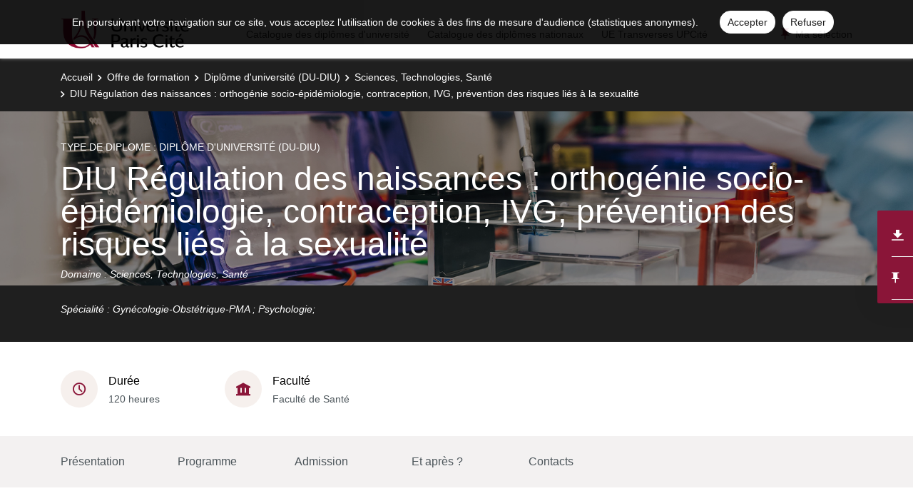

--- FILE ---
content_type: text/html;charset=UTF-8
request_url: https://odf.u-paris.fr/fr/offre-de-formation/diplome-d-universite-du-diu-1/sciences-technologies-sante-STS/diu-regulation-des-naissances-orthogenie-socio-epidemiologie-contraception-ivg-prevention-des-risques-lies-a-la-sexualite-XUCA_81.html?search-keywords=r%C3%A9gulation,des,naissances
body_size: 15612
content:

<!DOCTYPE html>
<html xmlns="http://www.w3.org/1999/xhtml" xml:lang="fr" lang="fr"><head><meta http-equiv="Content-Type" content="text/html; charset=UTF-8" /><meta content="width=device-width, initial-scale=1, shrink-to-fit=no, maximum-scale=1, user-scalable=0" name="viewport" /><meta content="Ametys CMS Open source (http://www.ametys.org)" name="generator" /><link href="/skins/uparis/resources/img/favicon.ico" type="image/x-icon" rel="icon" /><link href="/skins/uparis/resources/img/favicon.ico" type="image/x-icon" rel="shortcut icon" /><meta content="width=device-width, initial-scale=1, shrink-to-fit=no, maximum-scale=1, user-scalable=0" name="viewport" /><title>DIU R&eacute;gulation des naissances : orthog&eacute;nie socio-&eacute;pid&eacute;miologie, contraception, IVG, pr&eacute;vention des risques li&eacute;s &agrave; la sexualit&eacute; - Ametys Campus - Paris Cit&eacute;</title><meta name="generator" content="Ametys CMS Open source (http://www.ametys.org)" /><meta content="Ametys V4" name="author" /><meta content="Ametys V4" name="copyright" /><meta content="fr" name="language" /><meta content="15 days" name="revisit-after" /><meta content="DIU R&eacute;gulation des naissances : orthog&eacute;nie socio-&eacute;pid&eacute;miologie, contraception, IVG, pr&eacute;vention des risques li&eacute;s &agrave; la sexualit&eacute;" name="DC.title" /><meta content="system-user#admin_population" name="DC.creator" /><meta content="simonb#utilisateurs" name="DC.contributor" /><meta content="2025-10-20" name="DC.date" /><meta content="Text" name="DC.type" /><meta content="text/html" name="DC.format" /><meta content="programContent://90dd8a84-3faf-4aa6-a2f2-d5157900c302" name="DC.identifier" /><meta content="fr" name="DC.language" /><meta content="fr" name="DC.coverage" /><!----><noscript><div><img alt="" style="border:0" src="https://livestat.parisdescartes.fr/piwik.php?idsite=76&amp;rec=1" /></div></noscript><link href="/plugins/cms/dublincore/content.rdf?contentId=programContent://90dd8a84-3faf-4aa6-a2f2-d5157900c302" rel="meta" /><link type="text/css" rel="stylesheet" href="/_plugins/web/resources-minimized/LTk4MTUwODEyNw.css" /><link type="text/css" rel="stylesheet" href="/_plugins/web/resources-minimized/MTIzNjA2NjM0MA.css" media="print,screen" /><link type="text/css" rel="stylesheet" href="/_plugins/web/resources-minimized/MjA4ODU1OTEw.css" media="screen" /><link type="text/css" rel="stylesheet" href="/_plugins/web/resources-minimized/MTgwODk1ODM1NQ.css" /><link type="text/css" rel="stylesheet" href="/_plugins/web/resources-minimized/LTk1MjgwMDIxMQ.css" media="screen" /><link type="text/css" rel="stylesheet" href="/_plugins/web/resources-minimized/MTQ2ODg5MzM2Mg.css" /><script type="text/javascript" src="/_plugins/web/resources-minimized/LTcxOTY1NTQ2MQ.js"></script><script type="text/javascript"><!--

              	$j = jQuery.noConflict();
		
// --></script><script type="text/javascript" src="/_plugins/web/resources-minimized/MjA5Mjg0.js"></script><script type="text/javascript"><!--

            ametysUser = null;
            
            var _ametysUserCallbacks = [];
            var _ametysUserRunning = false;
            
            var _fillUserInputs = function(id, field, callback)
            {
                if (this[field])
                {
                    var input = document.getElementById(id);
                    if (!input.value)
                    {
                        input.value = this[field];
                        if (typeof callback == "function")
                        {
                           callback(id, input, this[field]);
                        }
                    }
                }
            }
            
                  
            
            function getAmetysUser(callback)
            {
                if (ametysUser && typeof(callback) == "function")
                {
                    callback(ametysUser);
                }
                else
                {
                    if (typeof(callback) == "function")
                    {
                        _ametysUserCallbacks.push(callback);
                    }
                    
                    if (!_ametysUserRunning)
                    {
                        _ametysUserRunning = true;
                        
                        $j.ajax({
                            url: "/_plugins/web/current-user",
                            dataType: "json",
                            error: function(result, status, error) {
    		    				console.log(error);
                                ametysUser = null;
                                _ametysUserRunning = false;
    		    			},
                            success: function(user) {
                                ametysUser = user;
                                
                                if (ametysUser)
                                {
                                    ametysUser.fill = _fillUserInputs;
                                }
                                
                                for (var i=0; i < _ametysUserCallbacks.length; i++)
                                {
                                    try 
                                    {
                                        _ametysUserCallbacks[i](ametysUser);
                                    } 
                                    catch(e) 
                                    {
                                        console.error("Failed to invoked callback function " + _ametysUserCallbacks[i].name + ":", e);
                                    }
                                }
                                
                                _ametysUserRunning = false;
                            }
                        });
                    }
                }
            }
        
// --></script><script type="text/javascript"><!--

           ametysCookieConsentListener = [];
            
           
                function ametysCallCookieConsentListener(accept)
                {
                    for (var i = 0; i < ametysCookieConsentListener.length; i++)
                    {
                       ametysCookieConsentListener[i].apply(window, [accept]);
                    }
                }

                
                    var ametysCookieExpireDay = 390;
                    
                    function ametysRefuseCookieConsent()  
                    {
                        $j.cookie('ametysHasConsent', false, {expires: ametysCookieExpireDay, path: '' || '/'});
                        
                        ametysCallCookieConsentListener(false);
                        ametysHideInformCookieConsent();
                    }
            
                    function ametysAcceptCookieConsent()
                    {
                        $j.cookie('ametysHasConsent', true, {expires: ametysCookieExpireDay, path: '' || '/'});
                        
                        
                        ametysHideInformCookieConsent();
                    }
            
                    function ametysHideInformCookieConsent() 
                    {
                        $j("#cookie-banner").hide();
                    }
                    
                
// --></script><script type="text/javascript" src="/_plugins/web/resources-minimized/LTMzNjY1ODA2OQ.js"></script><script type="text/javascript"><!--

            ametysUser = null;
            
            var _ametysUserCallbacks = [];
            var _ametysUserRunning = false;
            
            var _fillUserInputs = function(id, field, callback)
            {
                if (this[field])
                {
                    var input = document.getElementById(id);
                    if (!input.value)
                    {
                        input.value = this[field];
                        if (typeof callback == "function")
                        {
                           callback(id, input, this[field]);
                        }
                    }
                }
            }
            
                  
            
            function getAmetysUser(callback)
            {
                if (ametysUser && typeof(callback) == "function")
                {
                    callback(ametysUser);
                }
                else
                {
                    if (typeof(callback) == "function")
                    {
                        _ametysUserCallbacks.push(callback);
                    }
                    
                    if (!_ametysUserRunning)
                    {
                        _ametysUserRunning = true;
                        
                        $j.ajax({
                            url: "/_plugins/web/current-user",
                            dataType: "json",
                            error: function(result, status, error) {
    		    				console.log(error);
                                ametysUser = null;
                                _ametysUserRunning = false;
    		    			},
                            success: function(user) {
                                ametysUser = user;
                                
                                if (ametysUser)
                                {
                                    ametysUser.fill = _fillUserInputs;
                                }
                                
                                for (var i=0; i < _ametysUserCallbacks.length; i++)
                                {
                                    try 
                                    {
                                        _ametysUserCallbacks[i](ametysUser);
                                    } 
                                    catch(e) 
                                    {
                                        console.error("Failed to invoked callback function " + _ametysUserCallbacks[i].name + ":", e);
                                    }
                                }
                                
                                _ametysUserRunning = false;
                            }
                        });
                    }
                }
            }
        
// --></script><script type="text/javascript" src="/_plugins/web/resources-minimized/LTk1Mzc3NTc1.js"></script><script type="text/javascript"><!--

          $(document).on('ready', function () {
            // initialization of popups
            $.HSCore.components.HSPopup.init('.js-fancybox', {
              transitionEffect: false
            });
          });
        
// --></script><script type="text/javascript"><!--

            contextPath = ""; 
        
// --></script><script type="text/javascript" src="/_plugins/web/resources-minimized/LTIwNTc1NjUyODM.js"></script><script type="text/javascript"><!--

			      var _paq = _paq || [];
			      
			      ametysCookieConsentListener.push(function(accept) {
                    if (accept)
                    {
                        _paq.push(["setDocumentTitle", document.domain + "/" + document.title]);
                        _paq.push(['setConsentGiven']);
	                  (function() {
	                    var u=(("https:" == document.location.protocol) ? "https://" : "http://") + "livestat.parisdescartes.fr/";
	                    _paq.push(["setTrackerUrl", u+"piwik.php"]);
	                    
	                    var searchTracking = false;
	                    
	                        var searchKeyword = "";
	                        if (searchKeyword != '')
	                        {
	                            // Internal search tracking on a search result page
	                            _paq.push(["trackSiteSearch", searchKeyword, false, false]);
	                            searchTracking = true;
	                        }
	                    
	                    
	                    if (!searchTracking)
	                    {
	                        _paq.push(["trackPageView"]);
	                    }
	                    _paq.push(["enableLinkTracking"]);
	                    _paq.push(["setSiteId", "76"]);
	                    var d=document, g=d.createElement("script"), s=d.getElementsByTagName("script")[0]; g.type="text/javascript";
	                    g.defer=true; g.async=true; g.src=u+"piwik.js"; s.parentNode.insertBefore(g,s);
	                  })();
	                    }
	                    else
	                    {
	                        _paq.push(['forgetConsentGiven']);
	                    }
	                });
			      
			
// --></script><script type="text/javascript" src="/_plugins/web/resources-minimized/LTQ2NzIzMDU3NQ.js"></script></head><body><header data-header-fix-effect="slide" data-header-fix-moment="600" id="js-header" class="ametys-header"><div class="ametys-header-main"><div class="container"><div class="ametys-header-main-inner"><div class="ametys-header-logo"><a href="/fr/index.html"><img alt="Ametys Campus - Paris Cit&eacute;" src="/skins/uparis/resources/templates/common/img/logo-header.png" class="ametys-header-logo__img-desktop" /><img alt="Ametys Campus - Paris Cit&eacute;" src="/skins/uparis/resources/templates/common/img/logo-header-mobile.png" class="ametys-header-logo__img-mobile" /></a></div><div class="ametys-header-menu-wrap"><button data-target="#mainMenu" data-toggle="collapse" aria-controls="navBar" aria-expanded="false" type="button" class="ametys-hamburger"><span class="ametys-hamburger__box"><span class="ametys-hamburger__inner"></span></span></button><ul class="ametys-header-menu collapse" id="mainMenu"><li data-max-width="60%" data-animation-out="fadeOut" data-animation-in="fadeIn" class="ametys-header-menu__item"><a aria-expanded="false" aria-haspopup="true" href="/fr/catalogue-des-diplomes-d-universite.html" class="ametys-header-menu__link">Catalogue des dipl&ocirc;mes d&#039;universit&eacute;</a></li><li data-max-width="60%" data-animation-out="fadeOut" data-animation-in="fadeIn" class="ametys-header-menu__item"><a aria-expanded="false" aria-haspopup="true" href="/fr/catalogue-des-diplomes-nationaux.html" class="ametys-header-menu__link">Catalogue des dipl&ocirc;mes nationaux</a></li><li data-max-width="60%" data-animation-out="fadeOut" data-animation-in="fadeIn" class="ametys-header-menu__item"><a aria-expanded="false" aria-haspopup="true" href="/fr/ue-transverses-upcite.html" class="ametys-header-menu__link">UE Transverses UPCit&eacute;</a></li></ul></div><script><!--


              $.HSCore.helpers.HSHamburgers.init('.ametys-hamburger');

              $('.ametys-header-menu').HSMegaMenu({
                  
                event: 'hover',
                pageContainer: $('.container'),
                breakpoint: 767
                  
              });
                        
        
// --></script><ul class="ametys-header-profile-menu"><li class="ametys-header-profile-menu__item ametys-dropdown tata"><a data-dropdown-animation-out="fadeOut" data-dropdown-animation-in="fadeIn" data-dropdown-hide-on-scroll="false" data-dropdown-delay="0" data-dropdown-duration="200" data-dropdown-type="css-animation" data-dropdown-target="#basket" data-dropdown-event="hover" aria-expanded="false" aria-haspopup="true" aria-controls="basket" href="#" class="ametys-header-profile-menu__link ametys-dropdown-invoker" id="basketInvoker"><span class="ametys-header-profile-menu__item-icon"><span style="display: none" class="ametys-header-profile-menu__item-badge"></span><span class="ametys-icon-pin"></span></span><span class="d-none d-md-inline">Ma s&eacute;lection</span></a><div aria-labelledby="basketInvoker" class="ametys-dropdown-content u-dropdown--hidden" id="basket"><div class="ametys-basket"><div class="js-scrollbar ametys-basket-body"><p class="ametys-basket-empty g-px-10 g-my-20">Votre s&eacute;lection est vide.<br /><br />Enregistrez les dipl&ocirc;mes, parcours ou enseignements de votre choix.</p><ul class="ametys-basket-products"><li></li></ul></div><footer class="ametys-basket-footer"><div class="ametys-basket-checkout-btn-wrap"><a href="javascript:ODFCart.download(&#039;uparis&#039;)" class="ametys-basket-checkout-btn">T&eacute;l&eacute;charger</a></div></footer></div></div><script type="text/template" id="cart-item-preview-template"><li class="ametys-basket-products__item"><span class="ametys-basket-products-categories__item-icon {{typeIcon}}"></span><div class="ametys-basket-products__item-description"><p class="ametys-basket-products__item-degree" data-parent-title="{{parentProgramTitle}}">{{parentProgramTitle}}</p><h4 class="ametys-basket-products__item-title"><a href="{{pagePath}}">{{title}}</a></h4></div><button onclick="ODFCart.removeItem('{{id}}', ODFCart.emptyCallback)" type="button" class="ametys-basket-products__item-remove">&times;</button></li></script><script type="text/javascript"><!--

            $j(document).ready(function() {
            
                function _updateCartPreview()
                {
                    ODFCart.getItems('fr', 'cart', function(items) {
                        
                        var previewWrap = $j('.ametys-basket-body').find('.ametys-basket-products');
                        previewWrap.empty();
                            
                        if (items.length > 0)
                        {
                            $j('.ametys-basket-empty').hide();
                            $j('.ametys-basket-footer').show();
                            $j('.ametys-basket-body').addClass('non-empty');
                            
                            var template = $j("#cart-item-preview-template").html();
                            $j(items).each(function(index, item) {
                               var html = template.replace(/{{title}}/ig, item.title)
                                    .replace(/{{pageTitle}}/ig, item.pageTitle)
                                    .replace(/{{pagePath}}/ig, "/fr/" + item.pagePath + ".html")
                                    .replace(/{{id}}/ig, item.id)
                                    .replace(/{{contentTypeLabel}}/ig, item.contentTypeLabel)
                                    .replace(/{{parentProgramTitle}}/ig, item.parentProgramTitle ? item.parentProgramTitle : '')
                                    .replace(/{{typeIcon}}/ig, item.contentTypeId == 'org.ametys.plugins.odf.Content.course' ? 'ametys-icon-board' : 'ametys-icon-graduation-cap-alt')
                                    .replace(/{{view}}/ig, item.view ? item.view : '');
                                    
                               previewWrap.append(html);
                            });
                        }
                        else
                        {
                            $j('.ametys-basket-empty').show();
                            $j('.ametys-basket-footer').hide();
                            $j('.ametys-basket-body').removeClass('non-empty');
                        }
                    });
                }
                
                ODFCart.registerListener(_updateCartPreview);
                _updateCartPreview();
            });
        
// --></script><script type="text/javascript"><!--

                    $j(document).ready(function() {
                        function _updateCartCounter()
                        {
                            ODFCart.getItemsCount(function(count){
                                if (count > 0)
                                {
                                    $j('#basketInvoker').find('.ametys-header-profile-menu__item-badge').show();
                                    $j('#basketInvoker').find('.ametys-header-profile-menu__item-badge').html(count);
                                }
                                else
                                {
                                    $j('#basketInvoker').find('.ametys-header-profile-menu__item-badge').hide();
                                    $j('#basketInvoker').find('.ametys-header-profile-menu__item-badge').html(count);
                                }
                            });
                        }
                        
                        ODFCart.registerListener(_updateCartCounter);
                        
                        _updateCartCounter();
                    });
                    
                
// --></script></li></ul><script type="text/javascript"><!--

            $j(document).ready(function() {
                var _getAmetysUserCb = function(user)
                {
                    if (user)
                    {
                        $j('#userMenuItem').find('.ametys-header-profile-menu__item-text').html(user.fullname);
                        $j('#userMenuItem').show();
                        $j('#userConnectItem').hide();
                    }
                    else
                    {
                        $j('#userMenuItem').hide();
                        $j('#userConnectItem').show();
                    }
                }
                
                getAmetysUser(_getAmetysUserCb);
            });
        
// --></script></div></div></div></header><main class="ametys-main"><div data-ametys-zone="default" id="ametys-cms-zone-default"><div data-ametys-zone-level="1" id="ametys-cms-zone-default-item-N10038" class="first last"><div class="ametys-cms-content  wrapper"><div style="background-image: url(/skins/uparis/resources/templates/common/img/banners/STS.png); min-height: 360px;" class="ametys-main-banner-alt"><div class="container position-relative g-z-index-3"><ul class="ametys-breadcrumbs mb-0"><li class="ametys-breadcrumbs__item"><a href="/fr/index.html" class="ametys-breadcrumbs__link">Accueil</a></li><li class="ametys-breadcrumbs__item"><a href="/fr/offre-de-formation.html" class="ametys-breadcrumbs__link">Offre de formation</a></li><li class="ametys-breadcrumbs__item"><a href="/fr/offre-de-formation/diplome-d-universite-du-diu-1.html" class="ametys-breadcrumbs__link">Dipl&ocirc;me d&#039;universit&eacute; (DU-DIU)</a></li><li class="ametys-breadcrumbs__item"><a href="/fr/offre-de-formation/diplome-d-universite-du-diu-1/sciences-technologies-sante-STS.html" class="ametys-breadcrumbs__link">Sciences, Technologies, Sant&eacute;</a></li><li class="ametys-breadcrumbs__item">DIU R&eacute;gulation des naissances : orthog&eacute;nie socio-&eacute;pid&eacute;miologie, contraception, IVG, pr&eacute;vention des risques li&eacute;s &agrave; la sexualit&eacute;</li></ul></div><div class="container position-relative g-z-index-4"><div class="ametys-main-banner-alt__category">
                        TYPE DE DIPLOME : 
                        Dipl&ocirc;me d&#039;universit&eacute; (DU-DIU)</div><h1 class="ametys-main-banner-alt__title">DIU R&eacute;gulation des naissances : orthog&eacute;nie socio-&eacute;pid&eacute;miologie, contraception, IVG, pr&eacute;vention des risques li&eacute;s &agrave; la sexualit&eacute;</h1><div class="ametys-main-banner-alt__subtitle">
                    Domaine :
                    Sciences, Technologies, Sant&eacute;</div><div class="ametys-main-banner-alt__subtitle">&nbsp;</div><div class="ametys-main-banner-alt__subtitle_last">
                        Sp&eacute;cialit&eacute; : 
                        Gyn&eacute;cologie-Obst&eacute;trique-PMA ; Psychologie;</div></div></div><div class="ametys-main-content course-single program"><section class="g-py-40"><div class="container"><ul class="ametys-benefits-alt"><li class="ametys-benefits-alt__item"><div class="ametys-benefits-alt__item-icon"><span class="ametys-icon-clock"></span></div><div class="ametys-benefits-alt__item-description"><h2 class="ametys-benefits-alt__item-title">Dur&eacute;e</h2><p class="ametys-benefits-alt__item-text">120 heures</p></div></li><li class="ametys-benefits-alt__item"><div class="ametys-benefits-alt__item-icon"><span class="ametys-icon-building"></span></div><div class="ametys-benefits-alt__item-description"><h2 class="ametys-benefits-alt__item-title">Facult&eacute;</h2><p class="ametys-benefits-alt__item-text">Facult&eacute; de Sant&eacute;</p></div></li></ul></div></section><div style="height: 72px;" id="pageNavWrap"><nav class="ametys-sections-nav-wrap" id="pageNav"><div class="container"><ul class="ametys-sections-nav" id="pageNavigation"><li class="ametys-sections-nav__item"><a href="#tab-N10703" class="ametys-sections-nav__link">Pr&eacute;sentation</a></li><li class="ametys-sections-nav__item"><a href="#tab-N10872" class="ametys-sections-nav__link">Programme</a></li><li class="ametys-sections-nav__item"><a href="#tab-N108A4" class="ametys-sections-nav__link">Admission</a></li><li class="ametys-sections-nav__item"><a href="#tab-N1090B" class="ametys-sections-nav__link">Et apr&egrave;s ?</a></li><li class="ametys-sections-nav__item"><a href="#tab-N109AE" class="ametys-sections-nav__link">Contacts</a></li></ul></div></nav></div><div id="tab-N10703"><div class="container"><section class="g-py-50"><h2 class="ametys-section-title">Pr&eacute;sentation</h2><div data-max-height="150" class="ametys-limited-content" id="limited-content-N10708"><div class="ametys-richtext ametys-limited-content__body g-font-size-16"><p><strong>R&eacute;f&eacute;rence formation (&agrave; rappeler dans toute correspondance)</strong>&nbsp;<strong>: DIA351</strong></p><p><strong>Responsables de l&#039;enseignement :&nbsp;</strong>Prs Jacques Lepercq et Alfred Spira,&nbsp;Drs Sophie Gaudu et Nathalie Trignol-Viguier</p><p><strong>Forme de l&#039;enseignement :</strong>&nbsp;en pr&eacute;sentiel</p><p><strong>Universit&eacute; partenaire : </strong>Paris Sud</p><p><a href="https://appt.parisdescartes.fr/cgi-bin/WebObjects/CanditOnline.woa/" class="simple" target="_blank">Pour vous inscrire, d&eacute;posez votre candidature sur C@nditOnLine</a></p></div><a data-invoker="true" data-open-icon="material-icons remove_circle" data-close-icon="material-icons add_circle" data-open-text="Lire moins" data-close-text="Lire plus" href="#" class="ametys-limited-content__btn closed"><span data-invoker-text="true" class="ametys-limited-content__btn-text">Lire plus</span><span data-invoker-icon="true" class="ametys-limited-content__btn-icon material-icons add_circle"></span></a></div><script><!--

            $j(document).ready(function() {
                $j.HSCore.components.HSLimitedContent.init('#limited-content-N10708', {
                    bodySelector: '.ametys-limited-content__body',
                    btnSelector: '.ametys-limited-content__btn'
                });
                
                $j('#limited-content-N10708').HSAmetysInvokerChangeText({
                    closedCheckClass: 'closed'
                });
            });
        
// --></script></section><div class="ametys-courses-single-two-columns-content"><div class="ametys-courses-single-two-columns-content__body"><section class="g-mb-35"><h2 class="ametys-section-sub-title ametys-section-sub-title--has-line g-mb-30">Objectifs</h2><div data-max-height="220" class="ametys-limited-content" id="limited-content-N10716"><div class="ametys-richtext ametys-limited-content__body g-font-size-16"><ul class="disc"><li><em>Optimiser les connaissances concernant la r&eacute;gulation des naissances</em></li><li><em>R&eacute;unir dans un m&ecirc;me enseignement les savoirs en sciences humaines et en m&eacute;decine</em></li><li><em>Formation &agrave; l&#039;interruption volontaire de grossesse m&eacute;dicamenteuse et formation th&eacute;orique &agrave; l&#039;IVG instrumentale</em></li><li><em>Formation compl&eacute;mentaire en contraception et sant&eacute; sexuelle</em></li></ul></div><a data-invoker="true" data-open-icon="material-icons remove_circle" data-close-icon="material-icons add_circle" data-open-text="Lire moins" data-close-text="Lire plus" href="#" class="ametys-limited-content__btn closed"><span data-invoker-text="true" class="ametys-limited-content__btn-text">Lire plus</span><span data-invoker-icon="true" class="ametys-limited-content__btn-icon material-icons add_circle"></span></a></div><script><!--

            $j(document).ready(function() {
                $j.HSCore.components.HSLimitedContent.init('#limited-content-N10716', {
                    bodySelector: '.ametys-limited-content__body',
                    btnSelector: '.ametys-limited-content__btn'
                });
                
                $j('#limited-content-N10716').HSAmetysInvokerChangeText({
                    closedCheckClass: 'closed'
                });
            });
        
// --></script></section></div><aside class="ametys-courses-single-two-columns-content__sidebar"><section class="g-mb-55"><h2 class="ametys-section-title">R&eacute;sum&eacute; de la formation</h2><div class="ametys-richtext"><table style="width: 100%;" class="data"><tbody><tr></tr><tr><td style="width: 34px;"><span class="ametys-icon-protection"></span></td><th><p>R&eacute;gime(s) d&#039;&eacute;tude</p></th><td style="width: 215px;"><p>Formation continue</p></td></tr><tr><td style="width: 34px;"><span class="ametys-icon-book"></span></td><th><p>Possibilit&eacute; de valider un ou plusieurs blocs de comp&eacute;tences</p></th><td style="width: 215px;"><p>Non</p></td></tr><tr><td style="width: 34px;"><span class="ametys-icon-book"></span></td><th><p>Stage</p></th><td style="width: 215px;"><p>Obligatoire</p></td></tr><tr><td style="width: 34px;"><span class="ametys-icon-book"></span></td><th><p>Dur&eacute;e du stage</p></th><td style="width: 215px;"><p>20 heures</p></td></tr><tr><td style="width: 34px;"><span class="ametys-icon-book"></span></td><th><p>Date de d&eacute;but de candidature</p></th><td style="width: 215px;"><p>1 juin 2025</p></td></tr><tr><td style="width: 34px;"><span class="ametys-icon-book"></span></td><th><p>Date de fin de candidature</p></th><td style="width: 215px;"><p>28 sept. 2025</p></td></tr><tr><td style="width: 34px;"><span class="ametys-icon-clock-alt"></span></td><th><p>Date de d&eacute;but de la formation</p></th><td style="width: 215px;"><p>13 oct. 2025</p></td></tr><tr><td style="width: 34px;"><span class="ametys-icon-book"></span></td><th><p>Rythme de la formation</p></th><td style="width: 215px;"><p>Cours en semaine (journ&eacute;e)</p></td></tr><tr><td style="width: 34px;"><span class="ametys-icon-book"></span></td><th><p>Pr&eacute;cision du rythme</p></th><td style="width: 215px;"><div data-max-height="220" class="ametys-limited-content" id="limited-content-N107E5"><div class="ametys-richtext ametys-limited-content__body g-font-size-14"><p>2 journ&eacute;es par mois (lundi/mardi)</p></div><a data-invoker="true" data-open-icon="material-icons remove_circle" data-close-icon="material-icons add_circle" data-open-text="Lire moins" data-close-text="Lire plus" href="#" class="ametys-limited-content__btn closed"><span data-invoker-text="true" class="ametys-limited-content__btn-text">Lire plus</span><span data-invoker-icon="true" class="ametys-limited-content__btn-icon material-icons add_circle"></span></a></div><script><!--

            $j(document).ready(function() {
                $j.HSCore.components.HSLimitedContent.init('#limited-content-N107E5', {
                    bodySelector: '.ametys-limited-content__body',
                    btnSelector: '.ametys-limited-content__btn'
                });
                
                $j('#limited-content-N107E5').HSAmetysInvokerChangeText({
                    closedCheckClass: 'closed'
                });
            });
        
// --></script></td></tr><tr><td style="width: 34px;"><span class="ametys-icon-pin"></span></td><th><p>Lieu(x) de formation</p></th><td style="width: 215px;"><p>Campus Saint Germain des Pr&eacute;s</p></td></tr><tr><td style="width: 34px;"><span class="ametys-icon-pin"></span></td><th><p>Campus</p></th><td style="width: 215px;"><p>Campus Saint-Germain-des-Pr&eacute;s</p></td></tr></tbody></table></div></section><section class="g-mb-55"><h2 class="ametys-section-title">Composante(s)</h2><ul class="ametys-list-with-icon ametys-list-with-icon--blue"><li class="ametys-list-with-icon__item"><p><span class="ametys-list-with-icon__item-icon ametys-icon-building"></span>UFR de M&eacute;decine</p></li></ul></section><section class="g-mb-55"><h2 class="ametys-section-title">Etablissement(s) partenaire(s)</h2><ul class="ametys-list-with-icon ametys-list-with-icon--blue"><li class="ametys-list-with-icon__item"><a href="https://www.universite-paris-saclay.fr/" class="ametys-list-with-icon__link"><span class="ametys-list-with-icon__item-icon ametys-icon-building"></span>Universit&eacute; Paris Sud</a></li></ul></section><section class="g-mb-55"><h2 class="ametys-section-title">Lieu d&#039;enseignement</h2><div style="height: 290px" id="map-15600007821954054" class="ametys-map"></div><script type="text/javascript"><!--

                    var latitude = 48.8553937;
                    var longitude = 2.3316436765760136;
                    
                    var mymap = L.map('map-15600007821954054').setView([latitude, longitude], 13);
                    
                    // Use OpenStreetMap as tile provider
                    L.tileLayer('https://{s}.tile.openstreetmap.org/{z}/{x}/{y}.png', {
                        maxZoom: 19,
                        attribution: '&copy; OpenStreetMap contributors'
                    }).addTo(mymap);;
    
                     var latLngs = [];
                    
                        var marker = L.marker([48.8553937, 2.3316436765760136], {icon: new AmetysMarkers.Icon({})});
                        marker.addTo(mymap);
                        
                        
                            marker.bindPopup("Campus Saint-Germain-des-Prés");
                        
                        latLngs.push(marker.getLatLng());
                    
                    
                      if (latLngs.length > 1)
                      {
                            // Center and zoom the map on all markers
                            var markerBounds = L.latLngBounds(latLngs);
                            mymap.fitBounds(markerBounds);
                      }
                
// --></script></section></aside></div></div></div><div class="ametys-tab" id="tab-N10872"><section class="g-py-55"><div class="container"><h2 class="ametys-section-title g-mb-45">Programme</h2><div data-max-height="220" class="ametys-limited-content" id="limited-content-N10877"><div class="ametys-richtext ametys-limited-content__body g-font-size-16"><p><strong>R&eacute;f&eacute;rence formation : DIA351</strong></p><p><strong>Volume horaire :&nbsp;</strong>120 heures r&eacute;parties sur une ann&eacute;e universitaire:</p><ul class="disc"><li>110 heures d&#039;enseignement th&eacute;orique</li><li>10 heures d&#039;ateliers pratiques</li></ul><p>+ une formation clinique d&#039;une dur&eacute;e de 20 heures</p><p><strong>Calendrier : </strong>du 13 octobre 2025 au 23 juin 2026.&nbsp;</p><p><strong>Rythme :</strong> 2 journ&eacute;es par mois (lundi/mardi)</p><p><strong>Lieu :&nbsp;</strong>Paris 6e</p><p><strong>CONTENUS P&Eacute;DAGOGIQUES&nbsp;</strong></p><p><strong>Contraception et IVG, &eacute;clairage des sciences humaines <br /></strong></p><ul class="disc"><li>Histoire</li><li>&Eacute;pid&eacute;miologie</li><li>Sociologie</li><li>&Eacute;conomie</li><li>Religions</li><li>Cultures</li></ul><p><strong>Contraception</strong></p><ul class="disc"><li>Rappel sur les m&eacute;thodes de contraception</li><li>Les contraceptions difficiles</li><li>Interactions m&eacute;dicamenteuses</li><li>Recherche et avenir</li></ul><p><strong>Interruption volontaire de grossesse</strong></p><ul class="disc"><li>Interruption volontaire de grossesse m&eacute;dicamenteuse et instrumentale</li><li>Prise en charge d&#039;une demande d&#039;IVG (m&eacute;dicale et aspect psychosociaux)</li><li>Organisation de l&#039;offre de soins</li></ul><p><strong>IST - Pr&eacute;vention des risques li&eacute;s &agrave; la sexualit&eacute; </strong></p><ul class="disc"><li>Pr&eacute;vention des IST</li><li>D&eacute;pistage et pr&eacute;vention de la violence sexuelle</li><li>Missions et organisations des centres de planification</li><li>&Eacute;ducation &agrave; la sexualit&eacute;</li></ul><p><strong>MOYENS P&Eacute;DAGOGIQUES ET TECHNIQUES D&#039;ENCADREMENT </strong></p><p><strong>&Eacute;quipe p&eacute;dagogique :&nbsp; </strong>Pr Jacques Lepercq / Pr Alfred Spira / Dr Sophie Gaudu / Dr Nathalie Trignol-Viguier</p><p><strong>Ressources mat&eacute;rielles :&nbsp; </strong>Afin de favoriser une d&eacute;marche interactive et collaborative, diff&eacute;rents outils informatiques seront propos&eacute;s pour permettre :</p><ul class="disc"><li>d&#039;&eacute;changer des fichiers, des donn&eacute;es</li><li>de partager des ressources, des informations</li><li>de communiquer simplement en dehors de la salle de cours et des temps d&eacute;di&eacute;s &agrave; la formation.</li></ul><p><strong>MOYENS PERMETTANT DE SUIVRE L&rsquo;EX&Eacute;CUTION DE L&rsquo;ACTION ET D&rsquo;EN APPR&Eacute;CIER LES R&Eacute;SULTATS</strong></p><p>Au cours de la formation, le stagiaire &eacute;marge une feuille de pr&eacute;sence par demi-journ&eacute;e de formation en pr&eacute;sentiel et le Responsable de la Formation &eacute;met une attestation d&rsquo;assiduit&eacute; pour la formation en distanciel.</p><p>&Agrave; l&rsquo;issue de la formation, le stagiaire remplit un questionnaire de satisfaction en ligne, &agrave; chaud. Celui-ci est analys&eacute; et le bilan est remont&eacute; au conseil p&eacute;dagogique de la formation.</p></div><a data-invoker="true" data-open-icon="material-icons remove_circle" data-close-icon="material-icons add_circle" data-open-text="Lire moins" data-close-text="Lire plus" href="#" class="ametys-limited-content__btn closed"><span data-invoker-text="true" class="ametys-limited-content__btn-text">Lire plus</span><span data-invoker-icon="true" class="ametys-limited-content__btn-icon material-icons add_circle"></span></a></div><script><!--

            $j(document).ready(function() {
                $j.HSCore.components.HSLimitedContent.init('#limited-content-N10877', {
                    bodySelector: '.ametys-limited-content__body',
                    btnSelector: '.ametys-limited-content__btn'
                });
                
                $j('#limited-content-N10877').HSAmetysInvokerChangeText({
                    closedCheckClass: 'closed'
                });
            });
        
// --></script><section class="g-mb-35"><h2 class="ametys-section-sub-title ametys-section-sub-title--has-line g-mb-30">Stages et projets tutor&eacute;s</h2><div data-max-height="220" class="ametys-limited-content" id="limited-content-N10880"><div class="ametys-richtext ametys-limited-content__body g-font-size-16"><p>Stage a effectuer apr&egrave;s validation des lieux de stages par les responsables de l&#039;enseignement :</p><ul class="disc"><li>dans une unit&eacute; d&#039;orthog&eacute;nie,</li><li>ou un service de gyn&eacute;cologie obst&eacute;trique ayant une activit&eacute; d&#039;orthog&eacute;nie,</li><li>et/ou pour partie dans un CPEF, un CEGIDD,</li><li>un centre de sant&eacute; sexuelle,</li><li>une administration organisant les parcours de soin en lien avec l&#039;acc&egrave;s &agrave; la contraception, l&#039;IVG, la sant&eacute; sexuelle et/ou toute structure priv&eacute;e ou publique participant &agrave; l&#039;activit&eacute; d&#039;orthog&eacute;nie.</li></ul><p>A r&eacute;aliser entre octobre et fin septembre.</p></div><a data-invoker="true" data-open-icon="material-icons remove_circle" data-close-icon="material-icons add_circle" data-open-text="Lire moins" data-close-text="Lire plus" href="#" class="ametys-limited-content__btn closed"><span data-invoker-text="true" class="ametys-limited-content__btn-text">Lire plus</span><span data-invoker-icon="true" class="ametys-limited-content__btn-icon material-icons add_circle"></span></a></div><script><!--

            $j(document).ready(function() {
                $j.HSCore.components.HSLimitedContent.init('#limited-content-N10880', {
                    bodySelector: '.ametys-limited-content__body',
                    btnSelector: '.ametys-limited-content__btn'
                });
                
                $j('#limited-content-N10880').HSAmetysInvokerChangeText({
                    closedCheckClass: 'closed'
                });
            });
        
// --></script></section><section class="g-mb-35"><h2 class="ametys-section-sub-title ametys-section-sub-title--has-line g-mb-30">Contr&ocirc;le des connaissances</h2><div data-max-height="220" class="ametys-limited-content" id="limited-content-N10889"><div class="ametys-richtext ametys-limited-content__body g-font-size-16"><p>Examen de fin d&rsquo;&eacute;tudes :</p><ul class="disc"><li>M&eacute;moire et soutenance not&eacute;s sur 20, coefficient 1</li></ul><p>Pour &ecirc;tre d&eacute;clar&eacute; admis, le candidat doit :</p><ul class="disc"><li>Satisfaire aux conditions d&#039;assiduit&eacute;</li><li>Valider le stage</li><li>Avoir obtenu une note au moins &eacute;gale &agrave; 10/20</li></ul><p><strong><em>2 sessions annuelles</em> </strong>: juin et septembre.</p></div><a data-invoker="true" data-open-icon="material-icons remove_circle" data-close-icon="material-icons add_circle" data-open-text="Lire moins" data-close-text="Lire plus" href="#" class="ametys-limited-content__btn closed"><span data-invoker-text="true" class="ametys-limited-content__btn-text">Lire plus</span><span data-invoker-icon="true" class="ametys-limited-content__btn-icon material-icons add_circle"></span></a></div><script><!--

            $j(document).ready(function() {
                $j.HSCore.components.HSLimitedContent.init('#limited-content-N10889', {
                    bodySelector: '.ametys-limited-content__body',
                    btnSelector: '.ametys-limited-content__btn'
                });
                
                $j('#limited-content-N10889').HSAmetysInvokerChangeText({
                    closedCheckClass: 'closed'
                });
            });
        
// --></script></section><section class="g-mb-35"><h2 class="ametys-section-sub-title ametys-section-sub-title--has-line g-mb-30">Am&eacute;nagements particuliers</h2><div data-max-height="220" class="ametys-limited-content" id="limited-content-N1089B"><div class="ametys-richtext ametys-limited-content__body g-font-size-16"><p>Universit&eacute; Paris Cit&eacute; s&rsquo;engage pour un accueil et un accompagnement personnalis&eacute; des personnes en situation de handicap, tout au long de leur parcours de formation.</p><p>Pour plus d&rsquo;informations sur les modalit&eacute;s et pour avoir le contact de votre interlocuteur, veuillez cliquer<a href="https://u-paris.fr/etudes-et-handicap/" class="simple" target="_blank"> ici</a>.&nbsp;</p></div><a data-invoker="true" data-open-icon="material-icons remove_circle" data-close-icon="material-icons add_circle" data-open-text="Lire moins" data-close-text="Lire plus" href="#" class="ametys-limited-content__btn closed"><span data-invoker-text="true" class="ametys-limited-content__btn-text">Lire plus</span><span data-invoker-icon="true" class="ametys-limited-content__btn-icon material-icons add_circle"></span></a></div><script><!--

            $j(document).ready(function() {
                $j.HSCore.components.HSLimitedContent.init('#limited-content-N1089B', {
                    bodySelector: '.ametys-limited-content__body',
                    btnSelector: '.ametys-limited-content__btn'
                });
                
                $j('#limited-content-N1089B').HSAmetysInvokerChangeText({
                    closedCheckClass: 'closed'
                });
            });
        
// --></script></section></div></section></div><div class="ametys-tab" id="tab-N108A4"><section class="ametys-tab-section g-py-55"><div class="container"><h2 class="ametys-section-title g-mb-55">Admission</h2><section class="g-mb-35"><h2 class="ametys-section-sub-title ametys-section-sub-title--has-line g-mb-30">Public cible</h2><div data-max-height="220" class="ametys-limited-content" id="limited-content-N108A9"><div class="ametys-richtext ametys-limited-content__body g-font-size-16"><ul class="disc"><li>M&eacute;decins,</li><li>Sages-femmes,</li><li>Infirmi&egrave;res</li><li>Internes</li><li>ou toute personne accept&eacute;e par les responsables de l&#039;enseignement sur lettre de motivation</li></ul></div><a data-invoker="true" data-open-icon="material-icons remove_circle" data-close-icon="material-icons add_circle" data-open-text="Lire moins" data-close-text="Lire plus" href="#" class="ametys-limited-content__btn closed"><span data-invoker-text="true" class="ametys-limited-content__btn-text">Lire plus</span><span data-invoker-icon="true" class="ametys-limited-content__btn-icon material-icons add_circle"></span></a></div><script><!--

            $j(document).ready(function() {
                $j.HSCore.components.HSLimitedContent.init('#limited-content-N108A9', {
                    bodySelector: '.ametys-limited-content__body',
                    btnSelector: '.ametys-limited-content__btn'
                });
                
                $j('#limited-content-N108A9').HSAmetysInvokerChangeText({
                    closedCheckClass: 'closed'
                });
            });
        
// --></script></section><section class="g-mb-35"><h2 class="ametys-section-sub-title ametys-section-sub-title--has-line g-mb-30">Conditions d&#039;admission</h2><div data-max-height="220" class="ametys-limited-content" id="limited-content-N108B2"><div class="ametys-richtext ametys-limited-content__body g-font-size-16"><p>L&#039;entr&eacute;e en formation n&eacute;cessite un avis p&eacute;dagogique d&eacute;livr&eacute; apr&egrave;s entretien.</p><p>Vous d&eacute;poserez dans <a href="https://appt.parisdescartes.fr/cgi-bin/WebObjects/CanditOnline.woa/" class="simple" target="_blank">C@nditOnLine</a></p><ul class="disc"><li>votre Curriculum Vitae</li><li>votre lettre de motivation pour participer &agrave; la formation</li><li>vos dipl&ocirc;mes vous permettant de justifier l&#039;acc&egrave;s &agrave; la formation</li></ul></div><a data-invoker="true" data-open-icon="material-icons remove_circle" data-close-icon="material-icons add_circle" data-open-text="Lire moins" data-close-text="Lire plus" href="#" class="ametys-limited-content__btn closed"><span data-invoker-text="true" class="ametys-limited-content__btn-text">Lire plus</span><span data-invoker-icon="true" class="ametys-limited-content__btn-icon material-icons add_circle"></span></a></div><script><!--

            $j(document).ready(function() {
                $j.HSCore.components.HSLimitedContent.init('#limited-content-N108B2', {
                    bodySelector: '.ametys-limited-content__body',
                    btnSelector: '.ametys-limited-content__btn'
                });
                
                $j('#limited-content-N108B2').HSAmetysInvokerChangeText({
                    closedCheckClass: 'closed'
                });
            });
        
// --></script></section><section class="g-mb-35"><h2 class="ametys-section-sub-title ametys-section-sub-title--has-line g-mb-30">Pr&eacute;-requis</h2><div data-max-height="220" class="ametys-limited-content" id="limited-content-N108BB"><div class="ametys-richtext ametys-limited-content__body g-font-size-16"><p>Aucun pr&eacute;-requis n&eacute;cessaires hormis les dipl&ocirc;mes li&eacute;s aux titres que doivent d&eacute;tenir les futurs inscrits (cf. personnes autoris&eacute;es &agrave; s&#039;inscrire dans la rubrique &quot;Admission&quot;).</p></div><a data-invoker="true" data-open-icon="material-icons remove_circle" data-close-icon="material-icons add_circle" data-open-text="Lire moins" data-close-text="Lire plus" href="#" class="ametys-limited-content__btn closed"><span data-invoker-text="true" class="ametys-limited-content__btn-text">Lire plus</span><span data-invoker-icon="true" class="ametys-limited-content__btn-icon material-icons add_circle"></span></a></div><script><!--

            $j(document).ready(function() {
                $j.HSCore.components.HSLimitedContent.init('#limited-content-N108BB', {
                    bodySelector: '.ametys-limited-content__body',
                    btnSelector: '.ametys-limited-content__btn'
                });
                
                $j('#limited-content-N108BB').HSAmetysInvokerChangeText({
                    closedCheckClass: 'closed'
                });
            });
        
// --></script></section><section class="g-mb-35"><h2 class="ametys-section-sub-title ametys-section-sub-title--has-line g-mb-30">Les clefs de la r&eacute;ussite</h2><div data-max-height="220" class="ametys-limited-content" id="limited-content-N108CD"><div class="ametys-richtext ametys-limited-content__body g-font-size-16"><p>Des fiches pratiques sont &agrave; votre disposition sur la page <a href="http://www.reussir-en-universite.fr/index.html" class="simple">http://www.reussir-en-universite.fr/index.html</a>.</p></div><a data-invoker="true" data-open-icon="material-icons remove_circle" data-close-icon="material-icons add_circle" data-open-text="Lire moins" data-close-text="Lire plus" href="#" class="ametys-limited-content__btn closed"><span data-invoker-text="true" class="ametys-limited-content__btn-text">Lire plus</span><span data-invoker-icon="true" class="ametys-limited-content__btn-icon material-icons add_circle"></span></a></div><script><!--

            $j(document).ready(function() {
                $j.HSCore.components.HSLimitedContent.init('#limited-content-N108CD', {
                    bodySelector: '.ametys-limited-content__body',
                    btnSelector: '.ametys-limited-content__btn'
                });
                
                $j('#limited-content-N108CD').HSAmetysInvokerChangeText({
                    closedCheckClass: 'closed'
                });
            });
        
// --></script></section><section class="g-mb-35"><h2 class="ametys-section-sub-title ametys-section-sub-title--has-line g-mb-30">Modalit&eacute;s de candidature</h2><div data-max-height="220" class="ametys-limited-content" id="limited-content-N108D6"><div class="ametys-richtext ametys-limited-content__body g-font-size-16"><p><strong>R&eacute;f&eacute;rence formation : DIA351</strong></p><p><a href="https://appt.parisdescartes.fr/cgi-bin/WebObjects/CanditOnline.woa" class="simple" target="_blank"><span class="image-wrapper simple" style="display: inline-block; text-align: center"><img src="/_richText-file/ametys%253Aplugins/odf/ametys%253Acontents/program-cdmfr-fruai0754814aprxuca_81-fr/_attribute/additionalInformations/_data/Logo%20CanditOnline_40x208.png" alt="" width="208" height="40" /></span></a></p><p>1. Cr&eacute;er et activer votre compte utilisateur sur la plateforme&nbsp;<a href="https://appt.parisdescartes.fr/cgi-bin/WebObjects/CanditOnline.woa/" class="simple" target="_blank">C@nditOnLine</a> (accessible gr&acirc;ce aux navigateurs Chrome ou Mozilla)</p><p>2. Compl&eacute;ter attentivement vos informations personnelles et d&eacute;poser obligatoirement tous les documents justificatifs,&nbsp;<strong>uniquement au format PDF</strong>, &agrave; savoir :</p><ul class="disc"><li>La copie recto-verso de votre pi&egrave;ce d&#039;identit&eacute; en cours de validit&eacute; (carte nationale d&#039;identit&eacute; ou passeport)</li><li>Le dipl&ocirc;me d&#039;Etat justifiant le niveau d&#039;acc&egrave;s &agrave; la formation souhait&eacute;e</li><li><em>Pour les &eacute;trangers hors Union Europ&eacute;enne :&nbsp;joindre en compl&eacute;ment la copie recto-verso du titre de s&eacute;jour ou r&eacute;c&eacute;piss&eacute; ou visa en cours de validit&eacute;</em></li></ul><p>3. Cliquer sur &quot;Mes candidatures&quot; puis sur &quot;Nouvelle candidature&quot;</p><p>4. S&eacute;lectionner le domaine de rattachement (UFR/Composante/D&eacute;partement), le type et l&#039;intitul&eacute; de la formation souhait&eacute;e. Pr&eacute;ciser le mode de financement.</p><p>5. T&eacute;l&eacute;charger votre CV et votre lettre de motivation pour chaque formation souhait&eacute;e.</p><p><strong>&Agrave; joindre en compl&eacute;ment :</strong></p><ul class="disc"><li>si vous &ecirc;tes &eacute;tudiant en LMD, interne ou faisant fonction d&#039;interne inscrit dans une universit&eacute; : d&eacute;poser votre certificat de scolarit&eacute; universitaire justifiant de votre inscription pour l&#039;ann&eacute;e universitaire en cours &agrave; un Dipl&ocirc;me National ou un Dipl&ocirc;me d&#039;Etat (hors DU-DIU)</li><li>si vous b&eacute;n&eacute;ficiez d&#039;une prise en charge : d&eacute;poser votre attestation/accord de prise en charge</li></ul><p><strong>TOUT DOSSIER INCOMPLET NE POURRA PAS &Ecirc;TRE TRAIT&Eacute;.</strong></p><p><strong>ATTENTION : POUR LES DEMANDEURS D&#039;EMPLOI</strong>, pr&eacute;ciser dans votre dossier CanditOnLine, votre num&eacute;ro de demandeur d&#039;emploi, votre agence de rattachement et s&eacute;lectionner le mode de financement POLE EMPLOI au moment de la candidature.</p><p><a href="https://appt.parisdescartes.fr/cgi-bin/WebObjects/CanditOnline.woa/" class="simple" target="_blank">POSTULER A LA FORMATION en vous connectant &agrave; la plateforme&nbsp;C@nditOnLine (lien cliquable)</a></p></div><a data-invoker="true" data-open-icon="material-icons remove_circle" data-close-icon="material-icons add_circle" data-open-text="Lire moins" data-close-text="Lire plus" href="#" class="ametys-limited-content__btn closed"><span data-invoker-text="true" class="ametys-limited-content__btn-text">Lire plus</span><span data-invoker-icon="true" class="ametys-limited-content__btn-icon material-icons add_circle"></span></a></div><script><!--

            $j(document).ready(function() {
                $j.HSCore.components.HSLimitedContent.init('#limited-content-N108D6', {
                    bodySelector: '.ametys-limited-content__body',
                    btnSelector: '.ametys-limited-content__btn'
                });
                
                $j('#limited-content-N108D6').HSAmetysInvokerChangeText({
                    closedCheckClass: 'closed'
                });
            });
        
// --></script></section><section class="g-mb-35"><h2 class="ametys-section-sub-title ametys-section-sub-title--has-line g-mb-30">Droits de scolarit&eacute;</h2><div data-max-height="220" class="ametys-limited-content" id="limited-content-N108DF"><div class="ametys-richtext ametys-limited-content__body g-font-size-16"><p><strong>FRAIS DE FORMATION* selon votre profil</strong></p><ul class="disc"><li>Pour toute personne b&eacute;n&eacute;ficiant d&rsquo;une prise en charge totale ou partielle : <strong>1560 &euro;</strong></li><li>Pour toute personne finan&ccedil;ant seule sa formation : <strong>1560 &euro;</strong></li><li>Tarif pr&eacute;f&eacute;rentiel UNIQUEMENT si vous &ecirc;tes :
<ul class="disc"><li>Dipl&ocirc;m&eacute; de moins de 2 ans d&rsquo;un DN/DE (hors DU-DIU) OU justifiant pour l&rsquo;ann&eacute;e en cours d&rsquo;un statut d&rsquo;AHU OU de CCA OU de FFI hospitalier&nbsp;: <strong>1070&euro;</strong> (justificatif &agrave; d&eacute;poser dans CanditOnLine)</li><li>&Eacute;tudiant, Interne, Faisant Fonction d&#039;Interne universitaire&nbsp;:<strong> 750 &euro;</strong> (certificat de scolarit&eacute; universitaire justifiant votre inscription en Formation Initiale pour l&rsquo;ann&eacute;e universitaire en cours &agrave; un Dipl&ocirc;me National ou un Dipl&ocirc;me d&rsquo;&Eacute;tat - hors DU-DIU - &agrave; d&eacute;poser dans CanditOnLine)</li></ul>
</li></ul><p><strong>+</strong></p><p><strong>FRAIS DE DOSSIER* : 300 &euro; </strong>(&agrave; noter : si vous &ecirc;tes inscrit(e) en Formation Initiale &agrave; l&#039;universit&eacute; Paris Cit&eacute; pour l&rsquo;ann&eacute;e universitaire en cours, vous n&#039;avez pas de frais de dossier &ndash; certificat de scolarit&eacute; &agrave; d&eacute;poser dans CanditOnLine).</p><p><em>*Les tarifs des frais de formation et des frais de dossier sont sous r&eacute;serve de modification par les instances de l&rsquo;Universit&eacute;.</em></p><p><em><a href="https://formationcontinue.u-paris.fr/documentations/" class="simple">Cliquez ici pour lire les Conditions G&eacute;n&eacute;rales de vente</a> / Outils de l&rsquo;adulte en Formation Continue / Documents institutionnels / CGV hors VAE</em></p></div><a data-invoker="true" data-open-icon="material-icons remove_circle" data-close-icon="material-icons add_circle" data-open-text="Lire moins" data-close-text="Lire plus" href="#" class="ametys-limited-content__btn closed"><span data-invoker-text="true" class="ametys-limited-content__btn-text">Lire plus</span><span data-invoker-icon="true" class="ametys-limited-content__btn-icon material-icons add_circle"></span></a></div><script><!--

            $j(document).ready(function() {
                $j.HSCore.components.HSLimitedContent.init('#limited-content-N108DF', {
                    bodySelector: '.ametys-limited-content__body',
                    btnSelector: '.ametys-limited-content__btn'
                });
                
                $j('#limited-content-N108DF').HSAmetysInvokerChangeText({
                    closedCheckClass: 'closed'
                });
            });
        
// --></script></section></div></section></div><div class="ametys-tab" id="tab-N1090B"><section class="ametys-tab-section g-py-55"><div class="container"><h2 class="ametys-section-title g-mb-55">Et apr&egrave;s ?</h2><section class="g-mb-50"><ul class="ametys-benefits-alt-2 g-mb-50"><li class="ametys-benefits-alt-2__item"><div class="ametys-benefits-alt-2__item-icon"><span class="ametys-icon-graduation-cap-alt"></span></div><div class="ametys-benefits-alt-2__item-description"><h2 class="ametys-benefits-alt-2__item-title">100%</h2><p class="ametys-benefits-alt-2__item-text">Taux de r&eacute;ussite (sur l&rsquo;ann&eacute;e de diplomation 2020-2021 (nombre d&rsquo;admis par rapport au nombre d&rsquo;inscrits administratifs))</p></div></li></ul></section><section class="g-mb-35"><h2 class="ametys-section-sub-title ametys-section-sub-title--has-line g-mb-30">Poursuites d&#039;&eacute;tudes</h2><div data-max-height="220" class="ametys-limited-content" id="limited-content-N1091E"><div class="ametys-richtext ametys-limited-content__body g-font-size-16"><p>Vous pouvez toujours compl&eacute;ter ou acqu&eacute;rir de nouvelles comp&eacute;tences en vous inscrivant &agrave; d&#039;autres dipl&ocirc;mes d&#039;universit&eacute;, des formations qualifiantes ou des s&eacute;minaires.</p></div><a data-invoker="true" data-open-icon="material-icons remove_circle" data-close-icon="material-icons add_circle" data-open-text="Lire moins" data-close-text="Lire plus" href="#" class="ametys-limited-content__btn closed"><span data-invoker-text="true" class="ametys-limited-content__btn-text">Lire plus</span><span data-invoker-icon="true" class="ametys-limited-content__btn-icon material-icons add_circle"></span></a></div><script><!--

            $j(document).ready(function() {
                $j.HSCore.components.HSLimitedContent.init('#limited-content-N1091E', {
                    bodySelector: '.ametys-limited-content__body',
                    btnSelector: '.ametys-limited-content__btn'
                });
                
                $j('#limited-content-N1091E').HSAmetysInvokerChangeText({
                    closedCheckClass: 'closed'
                });
            });
        
// --></script></section></div></section></div><div class="ametys-tab" id="tab-N109AE"><section class="ametys-tab-section g-py-55"><div class="container"><h2 class="ametys-section-title g-mb-55">Contacts</h2><section class="g-mb-55"><ul class="ametys-persons-list"><li class="ametys-persons-list__item"><div class="ametys-person-info ametys-person-info--horizontal"><div class="ametys-person-info__body"><h2 class="ametys-person-info__title">Sophie Gaudu</h2><span class="ametys-person-info__role">Responsable(s) p&eacute;dagogique(s)</span><ul class="ametys-person-info-contacts"></ul></div></div></li><li class="ametys-persons-list__item"><div class="ametys-person-info ametys-person-info--horizontal"><div class="ametys-person-info__body"><h2 class="ametys-person-info__title"></h2><span class="ametys-person-info__role">Secr&eacute;tariat p&eacute;dagogique</span><ul class="ametys-person-info-contacts"><li class="ametys-person-info-contacts__item"><span class="ametys-person-info-contacts__item-icon ametys-icon-envelope"></span><a id="M20704383058683273">secretariat<span style="position: absolute; left: -1000px; top: -1000px;"> </span>@<span style="position: absolute; left: -1000px; top: -1000px;"> </span>revho.fr<span id="M27466722041601066" style="display: none;"> (secretariat<span style="position: absolute; left: -1000px; top: -1000px;"> </span>@<span style="position: absolute; left: -1000px; top: -1000px;"> </span>revho.fr)</span></a><script type="text/javascript"><!--

	    
	    	var a = document.createElement('a');
	    	var div = document.getElementById('M20704383058683273');
	    	div.parentNode.insertBefore(a, div);
	    	
	    	while (div.childNodes.length > 1)
	    	{
	    		a.appendChild(div.childNodes[0]);
	    	}
	    	
	    	div.parentNode.removeChild(div);
	    	
			var M33178590388745854="secretariat";
			M33178590388745854 +="@";
			M33178590388745854 +="revho.fr";
			
			
			
			a.setAttribute('href', 'mailto:' + M33178590388745854);
			
			
// --></script></li></ul></div></div></li><li class="ametys-persons-list__item"><div class="ametys-person-info ametys-person-info--horizontal"><div class="ametys-person-info__body"><h2 class="ametys-person-info__title">Oc&eacute;ane Siron</h2><span class="ametys-person-info__role">Gestionnaire de formation continue </span><ul class="ametys-person-info-contacts"><li class="ametys-person-info-contacts__item"><span class="ametys-person-info-contacts__item-icon ametys-icon-envelope"></span><a id="M2489583423526711">oceane.siron<span style="position: absolute; left: -1000px; top: -1000px;"> </span>@<span style="position: absolute; left: -1000px; top: -1000px;"> </span>u-paris.fr<span id="M16459304335601754" style="display: none;"> (oceane.siron<span style="position: absolute; left: -1000px; top: -1000px;"> </span>@<span style="position: absolute; left: -1000px; top: -1000px;"> </span>u-paris.fr)</span></a><script type="text/javascript"><!--

	    
	    	var a = document.createElement('a');
	    	var div = document.getElementById('M2489583423526711');
	    	div.parentNode.insertBefore(a, div);
	    	
	    	while (div.childNodes.length > 1)
	    	{
	    		a.appendChild(div.childNodes[0]);
	    	}
	    	
	    	div.parentNode.removeChild(div);
	    	
			var M577727738488642="oceane.siron";
			M577727738488642 +="@";
			M577727738488642 +="u-paris.fr";
			
			
			
			a.setAttribute('href', 'mailto:' + M577727738488642);
			
			
// --></script></li></ul></div></div></li></ul></section></div></section></div><script><!--

            $j.HSCore.components.HSScrollNavAlt.init($j('#pageNavigation'), {
                duration: 700,
                over: $j('.ametys-sections-nav-wrap')
            });
        
// --></script><div class="container date"><div class="g-mb-35"><p class="content-published-date">
	                    Derni&egrave;re mise &agrave; jour le 
	                    20 octobre 2025</p></div></div><div class="container"><h2 class="ametys-section-sub-title ametys-section-sub-title--has-line g-mb-30">A lire aussi</h2><div><div style="display:&#039;none&#039;" class="wordpress"></div><div class="see-more"></div></div></div></div><div class="ametys-widget ametys-widget--md ametys-widget--sticky-right g-z-index-1012"><div id="widget-N10003"><div id="scrollbar-N10003"><ul class="ametys-widget-list"><li class="ametys-widget-list__item"><a data-target="#collapse_widget-N10003-download" data-toggle="collapse" aria-expanded="false" href="#" class="ametys-widget-list-header collapsed"><span class="ametys-widget-list-header__icon"><span class="ametys-icon-download"></span></span><span class="ametys-widget-list-header__text">T&eacute;l&eacute;chargements</span></a><div data-parent="#widget-N10003" class="collapse" id="collapse_widget-N10003-download"><div class="ametys-widget-list-body"><ul class="ametys-widget-list-el"><li class="ametys-widget-list-el__item"><a href="/plugins/odf-web/uparis/_content/program-cdmfr-fruai0754814aprxuca_81-fr/DIU%20R%C3%A9gulation%20des%20naissances%20_%20orthog%C3%A9nie%20socio-%C3%A9pid%C3%A9miologie,%20contraception,%20IVG,%20pr%C3%A9vention%20des%20risques%20li%C3%A9s%20%C3%A0%20la%20sexualit%C3%A9.pdf" class="ametys-widget-list-el__link"><span class="ametys-widget-list-el__item-icon"><span class="ametys-icon-pdf"></span></span>Fiche compl&egrave;te</a></li></ul></div></div></li><li class="ametys-widget-list__item"><a data-tf-active-icon-color="text-primary" data-tf-active-text="Retirer de la s&eacute;lection" data-tf-default-text="Ajouter &agrave; la s&eacute;lection" data-tf-active-icon="ametys-icon-pin" data-tf-default-icon="ametys-icon-pin" data-tf-is-in-wishlist="out" href="#" class="ametys-widget-list-header ametys-widget-list-header--without-chevron" id="widget-N10003-wishlist"><span class="ametys-widget-list-header__icon"><span data-tf-icon="true" class="ametys-icon-pin"></span></span><span data-tf-text="true" class="ametys-widget-list-header__text">Ajouter &agrave; la s&eacute;lection</span></a><div class="collapse auto-collapse" id="collapse_widget-N10003-wishlist"><div class="ametys-widget-list-body"><div class="text-center g-pt-15 g-px-30"><span class="ametys-header-profile-menu__item-icon"><span class="ametys-header-profile-menu__item-badge countWishlist" id="countWishlist"></span><span class="ametys-icon-pin"></span></span><div class="form-group mb-0"><h2 class="ametys-widget__subtitle mb-0" id="wishlistSummary">
                                Vous avez <span class="countWishlist" id="countWishlistProgram"></span> formations et <span class="countWishlist" id="countWishlistCourse"></span> cours sauvegard&eacute;s
                            </h2></div></div></div></div><script><!--

                $j(document).ready(function() {
                
                    function _initStickyWishlist(answer)
                    {
                        $j.HSCore.components.HSToggleFavorite.init('#widget-N10003-wishlist', {
                            isInWishList: answer,
                            itemId: "programContent://90dd8a84-3faf-4aa6-a2f2-d5157900c302",
                            itemTitle: "DIU R\u00E9gulation des naissances : orthog\u00E9nie socio-\u00E9pid\u00E9miologie, contraception, IVG, pr\u00E9vention des risques li\u00E9s \u00E0 la sexualit\u00E9",
                            callback: ODFCart.emptyCallback
                        });
                    }
                
                    function _updateStickyWishlistPreview()
                    {
                        ODFCart.getItems('fr', 'cart', function(items){
                        
                            if (items.length > 0)
                            {
                                var programCount = 0;
                                var courseCount = 0;
                                
                                $j(items).each(function(index, item) {
                                    if (item.contentTypeId == 'org.ametys.plugins.odf.Content.program' || item.contentTypeId == 'org.ametys.plugins.odf.Content.subProgram')
                                    {
                                        programCount++;
                                    }
                                    else if (item.contentTypeId == 'org.ametys.plugins.odf.Content.course')
                                    {
                                        courseCount++;
                                    }
                                });
                                
                                $j('#countWishlist').text(items.length);
                                
                                var msg = "";
                                
                                if (programCount > 1 && courseCount > 1)
                                {
                                    msg = "Vous avez {{programCount}} formations et {{courseCount}} cours sauvegardés";
                                }
                                else if (programCount == 1 && courseCount > 1)
                                {
                                    msg = "Vous avez 1 formation et {{courseCount}} cours sauvegardés";
                                }
                                else if (programCount > 1 && courseCount == 1)
                                {
                                    msg = "Vous avez {{programCount}} formations et 1 cours sauvegardés";
                                }
                                else if (programCount == 1 && courseCount == 1)
                                {
                                    msg = "Vous avez 1 formation et 1 cours sauvegardés";
                                }
                                else if (programCount == 1 && courseCount == 0)
                                {
                                    msg = "Vous avez 1 formation sauvegardée";
                                }
                                else if (programCount > 1 && courseCount == 0)
                                {
                                    msg = "Vous avez {{programCount}} formations sauvegardées";
                                }
                                else if (courseCount == 1 && programCount == 0)
                                {
                                    msg = "Vous avez 1 cours sauvegardé";
                                }
                                else if (courseCount > 1 && programCount == 0)
                                {
                                    msg = "Vous avez {{courseCount}} cours sauvegardés";
                                }
                                
                                msg = msg.replace(/{{programCount}}/ig, programCount).replace(/{{courseCount}}/ig, courseCount);
                                
                                $j('#wishlistSummary').text(msg);
                                
                                // $('#collapse_widget-N10003-wishlist').show();
                            }
                            else
                            {
                                $('#collapse_widget-N10003-wishlist').hide();
                            }
                        });
                    }
                    
                    ODFCart.hasItem('programContent://90dd8a84-3faf-4aa6-a2f2-d5157900c302', _initStickyWishlist);
                    ODFCart.registerListener(_updateStickyWishlistPreview);
                    _updateStickyWishlistPreview();
                });
            
// --></script></li></ul><div id="widgetMobileContent"><div id="widgetMobileContentInner"></div></div></div></div></div><div class="ametys-widget-overlay"></div><script><!--

            $j.HSCore.components.HSScrollBar.init($('#scrollbar-N10003'));
            
            if (window.innerWidth < 768) {
                
                var opened = false;
                
                $j('#widget-N10003 .collapse').on('show.bs.collapse', function () {
                    
                    $j('.ametys-widget-overlay').fadeIn(400);
                    $j('#blurContainer').addClass('ametys-blur');
                    
                    $j('#widgetMobileInvoker').addClass('active');
                    
                    opened = true;
                    
                });
                
                $j('#widget-N10003 .collapse').on('hidden.bs.collapse', function () {
                    
                    if (!$j('#widget-N10003 [aria-expanded="true"]').length) {
                        
                        $j('.ametys-widget-overlay').fadeOut(400);
                        $j('#blurContainer').removeClass('ametys-blur');
                        
                        $j('#widgetMobileInvoker').removeClass('active');
                        
                        opened = false;
                        
                    }
                    
                });
                
                $j('#widgetMobileInvoker').on('click', function () {
                    
                    $j(this).toggleClass('active');
                    
                    if (!opened) {
                        // Show first widget
                        $j('#collapse_widget-N10003_1').collapse('show');
                        opened = true
                        
                    } else {
                        
                        $j('#widget-N10003 .collapse').collapse('hide');
                        
                        opened = false
                        
                    }
                    
                });
                
                $j('.ametys-widget-overlay').on('click', function () {
                    $j(this).fadeOut(400);
                    $j('#blurContainer').removeClass('ametys-blur');
                    
                    $j('#widget-N10003 .collapse').collapse('hide');
                    
                    opened = false
                });
                
            }
        
// --></script></div></div></div><div class="ametys-footer g-color-white-opacity-0_8 g-py-60"><div class="container"><div class="row"><div class="col-lg-3 col-md-6 g-mb-40 g-mb-0--lg d-print-none"><a href="https://u-paris.fr/"><img alt="Ametys Campus" class="img-fluid" src="/skins/uparis/resources/templates/common/img/logo-footer.png" /></a></div><div class="col-lg-3 col-md-6 g-color-black-v1"><div class="u-heading-v3-1 g-brd-white-opacity-0_3 g-mb-25"><h2 class="u-heading-v3__title h6 text-uppercase g-brd-primary">Contact</h2></div><address class="g-bg-no-repeat g-line-height-2 g-mt-minus-4"><span>85 boulevard Saint-Germain 75006 Paris </span><br />
          	(33) (0)1 57 27 90 00 <br /></address></div></div></div></div><footer class="g-color-white-opacity-0_8 g-py-20"><div class="container"><div class="row"><div class="col-md-8 text-center text-md-left g-mb-15 g-mb-0--md"><div class="d-lg-flex"><small class="d-block g-font-size-default g-mr-10 g-mb-10 g-mb-0--md">Copyright &copy; 2026. Tous droits r&eacute;serv&eacute;s.</small></div></div><ul class="ametys-footer-social"><li class="ametys-footer-social__item"><a target="_blank" href="https://www.facebook.com/univparis" class="ametys-footer-social__link"><span class="ametys-footer-social__item-icon fab fa-facebook-f"></span></a></li><li class="ametys-footer-social__item"><a target="_blank" href="https://twitter.com/Univ_Paris" class="ametys-footer-social__link"><span class="ametys-footer-social__item-icon fab fa-twitter"></span></a></li><li class="ametys-footer-social__item"><a target="_blank" href="https://lu.linkedin.com/school/universit%C3%A9-de-paris" class="ametys-footer-social__link"><span class="ametys-footer-social__item-icon fab fa-linkedin-in"></span></a></li><li class="ametys-footer-social__item"><a target="_blank" href="https://www.youtube.com/channel/UC5WhlXe1I_eRCtEx7cj3ZKg?fbclid=IwAR1vwGdU3uTudr9xzGkiXoNdg0tlasAeDl2lkkTP-cyEP_snhPMfdU_Oc9w" class="ametys-footer-social__link"><span class="ametys-footer-social__item-icon fab fa-youtube"></span></a></li><li class="ametys-footer-social__item"><a target="_blank" href="https://www.instagram.com/univ_paris/?hl=fr" class="ametys-footer-social__link"><span class="ametys-footer-social__item-icon fab fa-instagram"></span></a></li></ul></div></div></footer></main><script type="text/javascript"><!--

                        (function() { // anonymous function for scope purposes
                            // Show the information banner to the top of the page
                            function showBanner()
                            {
                                if (ametysCookieConsentListener.length > 0)
                                {
                                    
    
        var html = '<div class="cookiebanner-wrapper" id="cookie-banner">'
        + '<div class="cookiebanner">'
        + '<div class="cookiebanner-info">'
        + "En poursuivant votre navigation sur ce site, vous acceptez l'utilisation de cookies à des fins de mesure d'audience (statistiques anonymes)."
        + ' '
        + '</div>'
        + '<div class="cookiebanner-buttons">'
        + '<a href="javascript:ametysAcceptCookieConsent()" class="cookiebanner-accept">'
        + "Accepter"
        + '</a>'
        + ' '
        + '<a href="javascript:ametysRefuseCookieConsent()" class="cookiebanner-refuse">'
        + "Refuser"
        + '</a>'
            
            
        + '</div>'
        + '</div>'
        + '</div>';
    
                                    $j(document.body).prepend(html).addClass('cookiebanner-visible');
                                }
                            }
                        
                            // Get the Internet Explorer version, return -1 if not IE
                            function getInternetExplorerVersion() {
                                var rv = -1;
                                if ($j.browser.msie)  
                                {
                                    rv = $j.browser.version;
                                } 
                                
                                return rv;
                            }
                            
                            // Check the navigator value DoNotTrack to know if the signal is activated and equal to 1
                            function notToTrack() {
                                if ( (navigator.doNotTrack && (navigator.doNotTrack=='yes' || navigator.doNotTrack=='1'))
                                    || ( navigator.msDoNotTrack && navigator.msDoNotTrack == '1') ) {
                                    var isIE = (getInternetExplorerVersion()!=-1)
                                    if (!isIE){    
                                         return true;
                                    }
                                    return false;
                                }
                            }
                        
                            // If the signal equals 0, consent is true
                            function isToTrack() {
                                if ( navigator.doNotTrack && (navigator.doNotTrack=='no' || navigator.doNotTrack==0 )) {
                                    return true;
                                }
                            }
                            
                            
                            var consentCookie =  $j.cookie('ametysHasConsent');
                            if (consentCookie == null) 
                            {
                                // The user has no cookies, we show the banner. 
                                if (notToTrack()) 
                                { 
                                    // Internet explorer DoNotTrack is not activated. Do not ask for consent and just opt him out
                                    ametysCallCookieConsentListener(false);
                                } 
                                else if (isToTrack()) 
                                { 
                                    // Internet explorer DoNotTrack is activated. Do not ask for consent and just opt him in
                                    ametysCallCookieConsentListener(true);
                                } 
                                else 
                                {
                                       
                                          ametysCallCookieConsentListener(true);
                                      
                                
                                    // Otherwise ask the user
                                    $j(window).on("load", showBanner);
                                }
                            } 
                            else 
                            {
                                ametysCallCookieConsentListener(consentCookie == 'true');
                            }
                        })();
                   
// --></script></body></html>


--- FILE ---
content_type: text/css
request_url: https://odf.u-paris.fr/_plugins/web/resources-minimized/LTk1MjgwMDIxMQ.css
body_size: 171
content:
/** ERROR Exception during processing of cocoon://skins/uparis/resources/templates/common/plugins/mediaelement/build/mediaelementplayer.min.css*/

/*# sourceMappingURL=LTk1MjgwMDIxMQ.css.map */


--- FILE ---
content_type: text/css
request_url: https://odf.u-paris.fr/_plugins/web/resources-minimized/MTQ2ODg5MzM2Mg.css
body_size: 10508
content:
/*! File : /skins/uparis/resources/richtext/scss/richtext.css */
@font-face{font-family:'Roboto';src:url("/skins/uparis/resources/templates/common/fonts/roboto/regular.eot");src:url("/skins/uparis/resources/templates/common/fonts/roboto/regular.eot?#iefix") format("embedded-opentype"),url("/skins/uparis/resources/templates/common/fonts/roboto/regular.svg") format("svg"),url("/skins/uparis/resources/templates/common/fonts/roboto/regular.woff") format("woff"),url("/skins/uparis/resources/templates/common/fonts/roboto/regular.ttf") format("truetype");font-weight:normal;font-style:normal}@font-face{font-family:'Roboto Italic';src:url("/skins/uparis/resources/templates/common/fonts/roboto/italic.eot");src:url("/skins/uparis/resources/templates/common/fonts/roboto/italic.eot?#iefix") format("embedded-opentype"),url("/skins/uparis/resources/templates/common/fonts/roboto/italic.svg") format("svg"),url("/skins/uparis/resources/templates/common/fonts/roboto/italic.woff") format("woff"),url("/skins/uparis/resources/templates/common/fonts/roboto/italic.ttf") format("truetype");font-weight:normal;font-style:normal}@font-face{font-family:'Roboto Light';src:url("/skins/uparis/resources/templates/common/fonts/roboto/light.eot");src:url("/skins/uparis/resources/templates/common/fonts/roboto/light.eot?#iefix") format("embedded-opentype"),url("/skins/uparis/resources/templates/common/fonts/roboto/light.svg") format("svg"),url("/skins/uparis/resources/templates/common/fonts/roboto/light.woff") format("woff"),url("/skins/uparis/resources/templates/common/fonts/roboto/light.ttf") format("truetype");font-weight:normal;font-style:normal}@font-face{font-family:'Roboto Light Italic';src:url("/skins/uparis/resources/templates/common/fonts/roboto/light-italic.eot");src:url("/skins/uparis/resources/templates/common/fonts/roboto/light-italic.eot?#iefix") format("embedded-opentype"),url("/skins/uparis/resources/templates/common/fonts/roboto/light-italic.svg") format("svg"),url("/skins/uparis/resources/templates/common/fonts/roboto/light-italic.woff") format("woff"),url("/skins/uparis/resources/templates/common/fonts/roboto/light-italic.ttf") format("truetype");font-weight:normal;font-style:normal}@font-face{font-family:'Roboto Medium';src:url("/skins/uparis/resources/templates/common/fonts/roboto/medium.eot");src:url("/skins/uparis/resources/templates/common/fonts/roboto/medium.eot?#iefix") format("embedded-opentype"),url("/skins/uparis/resources/templates/common/fonts/roboto/medium.svg") format("svg"),url("/skins/uparis/resources/templates/common/fonts/roboto/medium.woff") format("woff"),url("/skins/uparis/resources/templates/common/fonts/roboto/medium.ttf") format("truetype");font-weight:normal;font-style:normal}@font-face{font-family:'Roboto Medium Italic';src:url("/skins/uparis/resources/templates/common/fonts/roboto/medium-italic.eot");src:url("/skins/uparis/resources/templates/common/fonts/roboto/medium-italic.eot?#iefix") format("embedded-opentype"),url("/skins/uparis/resources/templates/common/fonts/roboto/medium-italic.svg") format("svg"),url("/skins/uparis/resources/templates/common/fonts/roboto/medium-italic.woff") format("woff"),url("/skins/uparis/resources/templates/common/fonts/roboto/medium-italic.ttf") format("truetype");font-weight:normal;font-style:normal}@font-face{font-family:'Roboto Bold';src:url("/skins/uparis/resources/templates/common/fonts/roboto/bold.eot");src:url("/skins/uparis/resources/templates/common/fonts/roboto/bold.eot?#iefix") format("embedded-opentype"),url("/skins/uparis/resources/templates/common/fonts/roboto/bold.svg") format("svg"),url("/skins/uparis/resources/templates/common/fonts/roboto/bold.woff") format("woff"),url("/skins/uparis/resources/templates/common/fonts/roboto/bold.ttf") format("truetype");font-weight:normal;font-style:normal}@font-face{font-family:'Roboto Bold Italic';src:url("/skins/uparis/resources/templates/common/fonts/roboto/bold-italic.eot");src:url("/skins/uparis/resources/templates/common/fonts/roboto/bold-italic.eot?#iefix") format("embedded-opentype"),url("/skins/uparis/resources/templates/common/fonts/robotos/bold-italic.svg") format("svg"),url("/skins/uparis/resources/templates/common/fonts/robotos/bold-italic.woff") format("woff"),url("/skins/uparis/resources/templates/common/fonts/robotos/bold-italic.ttf") format("truetype");font-weight:normal;font-style:normal}@font-face{font-family:"Font Awesome 5 Free";font-style:normal;font-weight:400;src:url("/plugins/fontawesome-free/resources/webfonts/fa-regular-400.eot");src:url("/plugins/fontawesome-free/resources/webfonts/fa-regular-400.eot?#iefix") format("embedded-opentype"),url("/plugins/fontawesome-free/resources/webfonts/fa-regular-400.woff2") format("woff2"),url("/plugins/fontawesome-free/resources/webfonts/fa-regular-400.woff") format("woff"),url("/plugins/fontawesome-free/resources/webfonts/fa-regular-400.ttf") format("truetype"),url("/plugins/fontawesome-free/resources/webfonts/fa-regular-400.svg#fontawesome") format("svg")}@font-face{font-family:"Font Awesome 5 Free";font-style:normal;font-weight:900;src:url("/plugins/fontawesome-free/resources/webfonts/fa-solid-900.eot");src:url("/plugins/fontawesome-free/resources/webfonts/fa-solid-900.eot?#iefix") format("embedded-opentype"),url("/plugins/fontawesome-free/resources/webfonts/fa-solid-900.woff2") format("woff2"),url("/plugins/fontawesome-free/resources/webfonts/fa-solid-900.woff") format("woff"),url("/plugins/fontawesome-free/resources/webfonts/fa-solid-900.ttf") format("truetype"),url("/plugins/fontawesome-free/resources/webfonts/fa-solid-900.svg#fontawesome") format("svg")}@font-face{font-family:"Ametys Icons";src:url("/skins/uparis/resources/templates/common/fonts/ametys-icons/ametys-icons.eot");src:url("/skins/uparis/resources/templates/common/fonts/ametys-icons/ametys-icons.eot#iefix") format("embedded-opentype"),url("/skins/uparis/resources/templates/common/fonts/ametys-icons/ametys-icons.svg") format("svg"),url("/skins/uparis/resources/templates/common/fonts/ametys-icons/ametys-icons.ttf") format("truetype"),url("/skins/uparis/resources/templates/common/fonts/ametys-icons/ametys-icons.woff") format("woff");font-weight:normal;font-style:normal}*,*::before,*::after{box-sizing:border-box}html{font-family:sans-serif;line-height:1.15;-webkit-text-size-adjust:100%;-webkit-tap-highlight-color:rgba(0,0,0,0)}article,aside,figcaption,figure,footer,header,hgroup,main,nav,section{display:block}body{margin:0;font-family:-apple-system,BlinkMacSystemFont,"Segoe UI",Roboto,"Helvetica Neue",Arial,"Noto Sans",sans-serif,"Apple Color Emoji","Segoe UI Emoji","Segoe UI Symbol","Noto Color Emoji";font-size:1rem;font-weight:400;line-height:1.5;color:#212529;text-align:left;background-color:#fff}[tabindex="-1"]:focus{outline:0 !important}hr{box-sizing:content-box;height:0;overflow:visible}h1,h2,h3,h4,h5,h6{margin-top:0;margin-bottom:.5rem}p{margin-top:0;margin-bottom:1rem}abbr[title],abbr[data-original-title]{text-decoration:underline;text-decoration:underline dotted;cursor:help;border-bottom:0;text-decoration-skip-ink:none}address{margin-bottom:1rem;font-style:normal;line-height:inherit}ol,ul,dl{margin-top:0;margin-bottom:1rem}ol ol,ul ul,ol ul,ul ol{margin-bottom:0}dt{font-weight:700}dd{margin-bottom:.5rem;margin-left:0}blockquote{margin:0 0 1rem}b,strong{font-weight:bolder}small{font-size:80%}sub,sup{position:relative;font-size:75%;line-height:0;vertical-align:baseline}sub{bottom:-.25em}sup{top:-.5em}a{color:#007bff;text-decoration:none;background-color:transparent}a:hover{color:#0056b3;text-decoration:underline}a:not([href]):not([tabindex]){color:inherit;text-decoration:none}a:not([href]):not([tabindex]):hover,a:not([href]):not([tabindex]):focus{color:inherit;text-decoration:none}a:not([href]):not([tabindex]):focus{outline:0}pre,code,kbd,samp{font-family:SFMono-Regular,Menlo,Monaco,Consolas,"Liberation Mono","Courier New",monospace;font-size:1em}pre{margin-top:0;margin-bottom:1rem;overflow:auto}figure{margin:0 0 1rem}img{vertical-align:middle;border-style:none}svg{overflow:hidden;vertical-align:middle}table{border-collapse:collapse}caption{padding-top:.75rem;padding-bottom:.75rem;color:#6c757d;text-align:left;caption-side:bottom}th{text-align:inherit}label{display:inline-block;margin-bottom:.5rem}button{border-radius:0}button:focus{outline:1px dotted;outline:5px auto -webkit-focus-ring-color}input,button,select,optgroup,textarea{margin:0;font-family:inherit;font-size:inherit;line-height:inherit}button,input{overflow:visible}button,select{text-transform:none}select{word-wrap:normal}button,[type="button"],[type="reset"],[type="submit"]{-webkit-appearance:button}button:not(:disabled),[type="button"]:not(:disabled),[type="reset"]:not(:disabled),[type="submit"]:not(:disabled){cursor:pointer}button::-moz-focus-inner,[type="button"]::-moz-focus-inner,[type="reset"]::-moz-focus-inner,[type="submit"]::-moz-focus-inner{padding:0;border-style:none}input[type="radio"],input[type="checkbox"]{box-sizing:border-box;padding:0}input[type="date"],input[type="time"],input[type="datetime-local"],input[type="month"]{-webkit-appearance:listbox}textarea{overflow:auto;resize:vertical}fieldset{min-width:0;padding:0;margin:0;border:0}legend{display:block;width:100%;max-width:100%;padding:0;margin-bottom:.5rem;font-size:1.5rem;line-height:inherit;color:inherit;white-space:normal}progress{vertical-align:baseline}[type="number"]::-webkit-inner-spin-button,[type="number"]::-webkit-outer-spin-button{height:auto}[type="search"]{outline-offset:-2px;-webkit-appearance:none}[type="search"]::-webkit-search-decoration{-webkit-appearance:none}::-webkit-file-upload-button{font:inherit;-webkit-appearance:button}output{display:inline-block}summary{display:list-item;cursor:pointer}template{display:none}[hidden]{display:none !important}h1,h2,h3,h4,h5,h6,.h1,.h2,.h3,.h4,.h5,.h6{margin-bottom:.5rem;font-weight:500;line-height:1.2}h1,.h1{font-size:2rem}h2,.h2{font-size:1.71428571rem}h3,.h3{font-size:1.71428571rem}h4,.h4{font-size:1.42857143rem}h5,.h5{font-size:1.28571429rem}h6,.h6{font-size:1rem}.lead{font-size:1.25rem;font-weight:300}.display-1{font-size:6rem;font-weight:300;line-height:1.2}.display-2{font-size:5.5rem;font-weight:300;line-height:1.2}.display-3{font-size:4.5rem;font-weight:300;line-height:1.2}.display-4{font-size:3.5rem;font-weight:300;line-height:1.2}hr{margin-top:1rem;margin-bottom:1rem;border:0;border-top:1px solid rgba(0,0,0,0.1)}small,.small{font-size:80%;font-weight:400}mark,.mark{padding:.2em;background-color:#fcf8e3}.list-unstyled{padding-left:0;list-style:none}.list-inline{padding-left:0;list-style:none}.list-inline-item{display:inline-block}.list-inline-item:not(:last-child){margin-right:.5rem}.initialism{font-size:90%;text-transform:uppercase}.blockquote{margin-bottom:1rem;font-size:1.25rem}.blockquote-footer{display:block;font-size:80%;color:#6c757d}.blockquote-footer::before{content:"\2014\00A0"}.table{width:100%;margin-bottom:1rem;color:#dcdcdc}.table th,.table td{padding:.75rem;vertical-align:top;border-top:1px solid #dee2e6}.table thead th{vertical-align:bottom;border-bottom:2px solid #dee2e6}.table tbody+tbody{border-top:2px solid #dee2e6}.table-sm th,.table-sm td{padding:.3rem}.table-bordered{border:1px solid #dee2e6}.table-bordered th,.table-bordered td{border:1px solid #dee2e6}.table-bordered thead th,.table-bordered thead td{border-bottom-width:2px}.table-borderless th,.table-borderless td,.table-borderless thead th,.table-borderless tbody+tbody{border:0}.table-striped tbody tr:nth-of-type(odd){background-color:rgba(0,0,0,0.05)}.table-hover tbody tr:hover{color:#212529;background-color:rgba(0,0,0,0.075)}.table-primary-light,.table-primary-light>th,.table-primary-light>td{background-color:#f5fcfc}.table-primary-light th,.table-primary-light td,.table-primary-light thead th,.table-primary-light tbody+tbody{border-color:#edf9fa}.table-hover .table-primary-light:hover{background-color:#e1f6f6}.table-hover .table-primary-light:hover>td,.table-hover .table-primary-light:hover>th{background-color:#e1f6f6}.table-primary-dark,.table-primary-dark>th,.table-primary-dark>td{background-color:#c3cad0}.table-primary-dark th,.table-primary-dark td,.table-primary-dark thead th,.table-primary-dark tbody+tbody{border-color:#8f9da8}.table-hover .table-primary-dark:hover{background-color:#b5bdc5}.table-hover .table-primary-dark:hover>td,.table-hover .table-primary-dark:hover>th{background-color:#b5bdc5}.table-orange,.table-orange>th,.table-orange>td{background-color:#fbe5cc}.table-orange th,.table-orange td,.table-orange thead th,.table-orange tbody+tbody{border-color:#f8cfa0}.table-hover .table-orange:hover{background-color:#f9d9b4}.table-hover .table-orange:hover>td,.table-hover .table-orange:hover>th{background-color:#f9d9b4}.table-green,.table-green>th,.table-green>td{background-color:#bfeed7}.table-green th,.table-green td,.table-green thead th,.table-green tbody+tbody{border-color:#88e0b5}.table-hover .table-green:hover{background-color:#abe9ca}.table-hover .table-green:hover>td,.table-hover .table-green:hover>th{background-color:#abe9ca}.table-red-light,.table-red-light>th,.table-red-light>td{background-color:#fef2ef}.table-red-light th,.table-red-light td,.table-red-light thead th,.table-red-light tbody+tbody{border-color:#fde7e1}.table-hover .table-red-light:hover{background-color:#fddfd7}.table-hover .table-red-light:hover>td,.table-hover .table-red-light:hover>th{background-color:#fddfd7}.table-primary,.table-primary>th,.table-primary>td{background-color:#b8daff}.table-primary th,.table-primary td,.table-primary thead th,.table-primary tbody+tbody{border-color:#7abaff}.table-hover .table-primary:hover{background-color:#9fcdff}.table-hover .table-primary:hover>td,.table-hover .table-primary:hover>th{background-color:#9fcdff}.table-secondary,.table-secondary>th,.table-secondary>td{background-color:#d6d8db}.table-secondary th,.table-secondary td,.table-secondary thead th,.table-secondary tbody+tbody{border-color:#b3b7bb}.table-hover .table-secondary:hover{background-color:#c8cbcf}.table-hover .table-secondary:hover>td,.table-hover .table-secondary:hover>th{background-color:#c8cbcf}.table-success,.table-success>th,.table-success>td{background-color:#c3e6cb}.table-success th,.table-success td,.table-success thead th,.table-success tbody+tbody{border-color:#8fd19e}.table-hover .table-success:hover{background-color:#b1dfbb}.table-hover .table-success:hover>td,.table-hover .table-success:hover>th{background-color:#b1dfbb}.table-info,.table-info>th,.table-info>td{background-color:#bee5eb}.table-info th,.table-info td,.table-info thead th,.table-info tbody+tbody{border-color:#86cfda}.table-hover .table-info:hover{background-color:#abdde5}.table-hover .table-info:hover>td,.table-hover .table-info:hover>th{background-color:#abdde5}.table-warning,.table-warning>th,.table-warning>td{background-color:#ffeeba}.table-warning th,.table-warning td,.table-warning thead th,.table-warning tbody+tbody{border-color:#ffdf7e}.table-hover .table-warning:hover{background-color:#ffe8a1}.table-hover .table-warning:hover>td,.table-hover .table-warning:hover>th{background-color:#ffe8a1}.table-danger,.table-danger>th,.table-danger>td{background-color:#f5c6cb}.table-danger th,.table-danger td,.table-danger thead th,.table-danger tbody+tbody{border-color:#ed969e}.table-hover .table-danger:hover{background-color:#f1b0b7}.table-hover .table-danger:hover>td,.table-hover .table-danger:hover>th{background-color:#f1b0b7}.table-light,.table-light>th,.table-light>td{background-color:#fdfdfe}.table-light th,.table-light td,.table-light thead th,.table-light tbody+tbody{border-color:#fbfcfc}.table-hover .table-light:hover{background-color:#ececf6}.table-hover .table-light:hover>td,.table-hover .table-light:hover>th{background-color:#ececf6}.table-dark,.table-dark>th,.table-dark>td{background-color:#c6c8ca}.table-dark th,.table-dark td,.table-dark thead th,.table-dark tbody+tbody{border-color:#95999c}.table-hover .table-dark:hover{background-color:#b9bbbe}.table-hover .table-dark:hover>td,.table-hover .table-dark:hover>th{background-color:#b9bbbe}.table-active,.table-active>th,.table-active>td{background-color:rgba(0,0,0,0.075)}.table-hover .table-active:hover{background-color:rgba(0,0,0,0.075)}.table-hover .table-active:hover>td,.table-hover .table-active:hover>th{background-color:rgba(0,0,0,0.075)}.table .thead-dark th{color:#fff;background-color:#343a40;border-color:#454d55}.table .thead-light th{color:#495057;background-color:#e9ecef;border-color:#dee2e6}.table-dark{color:#fff;background-color:#343a40}.table-dark th,.table-dark td,.table-dark thead th{border-color:#454d55}.table-dark.table-bordered{border:0}.table-dark.table-striped tbody tr:nth-of-type(odd){background-color:rgba(255,255,255,0.05)}.table-dark.table-hover tbody tr:hover{color:#fff;background-color:rgba(255,255,255,0.075)}@media (max-width: 575.98px){.table-responsive-sm{display:block;width:100%;overflow-x:auto;-webkit-overflow-scrolling:touch}.table-responsive-sm>.table-bordered{border:0}}@media (max-width: 767.98px){.table-responsive-md{display:block;width:100%;overflow-x:auto;-webkit-overflow-scrolling:touch}.table-responsive-md>.table-bordered{border:0}}@media (max-width: 991.98px){.table-responsive-lg{display:block;width:100%;overflow-x:auto;-webkit-overflow-scrolling:touch}.table-responsive-lg>.table-bordered{border:0}}@media (max-width: 1199.98px){.table-responsive-xl{display:block;width:100%;overflow-x:auto;-webkit-overflow-scrolling:touch}.table-responsive-xl>.table-bordered{border:0}}.table-responsive{display:block;width:100%;overflow-x:auto;-webkit-overflow-scrolling:touch}.table-responsive>.table-bordered{border:0}html{font-size:14px}body{font-weight:400;font-size:1rem;font-family:"Lucida Grande",sans-serif;line-height:1.6;color:#4d565b;-webkit-font-smoothing:antialiased;-moz-osx-font-smoothing:grayscale;-moz-font-feature-settings:"liga", "kern";text-rendering:optimizelegibility;background-color:#fff}a{color:#8A1538;outline:none}a:focus,a:hover{color:#66ab27}.nav-link{color:#4d565b}.nav-link:focus,.nav-link:hover{color:#4d565b}figure{margin-bottom:0}.h1,.h2,.h3,.h4,.h5,.h6,.h7,h1,h2,h3,h4,h5,h6{line-height:1.4}.h7{font-size:.75rem}.display-5{font-size:3rem;font-weight:300;line-height:1.1}::-moz-selection{color:#fff;background-color:#8A1538}::selection{color:#fff;background-color:#8A1538}.g-bg-primary ::-moz-selection{color:#8A1538;background-color:#fff}.g-bg-primary ::selection{color:#8A1538;background-color:#fff}body,html{height:100%;min-height:100%}body{font-weight:300;line-height:1.4;overflow:hidden;overflow-y:auto}main{overflow:hidden;overflow-y:auto}a{color:#8A1538}a:hover,a:active,a:focus{color:#b86c83;text-decoration:none}a.simple{font-family:"Roboto Regular",sans-serif}a.download,a.know-more{display:inline-flex;align-items:center}a.download{color:#fff;text-decoration:none;background-color:#8A1538;border-radius:.25rem;padding:.71428571rem 1.78571429rem;transition:color .2s ease-in-out, background-color .2s ease-in-out}a.download:hover{color:#8A1538;background-color:#f6f0ed}a.know-more{font-family:"Lucida Grande Bold",sans-serif}a.know-more::after{content:"\e902";display:inline-flex;align-items:center;justify-content:center;font-size:.57142857rem;font-family:"Ametys Icons",sans-serif;color:#fff;background-color:#8A1538;width:1.42857143rem;height:1.42857143rem;border-radius:50%;margin-left:.57142857rem}[role="button"]{cursor:pointer}p{margin-bottom:1.14285714rem}ul{list-style-position:inside}h1,.h1,h2,.h2,h3,.h3,h4,.h4,h5,.h5,h6,.h6,.h7{font-weight:normal;font-family:"Lucida Grande",sans-serif}h1,.h1,h2,.h2,h5,.h5,h6,.h6,.h7{font-family:"Lucida Grande",sans-serif}h1,.h1,h3,.h3{color:#8A1538}.js-carousel{background:url(/skins/uparis/resources/richtext/img/preloaders/preloader-black.svg) no-repeat 50% 50%}.g-z-index-5{z-index:5}.g-z-index-1012{z-index:1012}.g-z-index-10000{z-index:10000}.g-z-index-10001{z-index:10001}.w-300px{width:21.42857143rem}@media (min-width: 992px){.w-lg-395px{width:28.21428571rem}}.ametys-overflow-wrapper{overflow:hidden;overflow-y:auto}@media (max-width: 767.98px){.container{max-width:1200px}}@media (max-width: 991.98px){.container{max-width:1200px}}@media (max-width: 1199.98px){.container{max-width:1200px}}.ametys-cms-content strong:not([class]),.ametys-richtext strong:not([class]),.mceContentBody strong:not([class]){font-family:"Lucida Grande",sans-serif;font-weight:600}.ametys-cms-content em:not([class]),.ametys-richtext em:not([class]),.mceContentBody em:not([class]){font-style:normal;font-family:"Lucida Grande Italic",sans-serif}.ametys-cms-content div.introduction,.ametys-cms-content p.introduction,.ametys-richtext div.introduction,.ametys-richtext p.introduction,.mceContentBody div.introduction,.mceContentBody p.introduction{font-size:1.14285714rem;line-height:1.6}.ametys-cms-content div.narrow-spaced,.ametys-cms-content p.narrow-spaced,.ametys-richtext div.narrow-spaced,.ametys-richtext p.narrow-spaced,.mceContentBody div.narrow-spaced,.mceContentBody p.narrow-spaced{line-height:1.6}.ametys-cms-content div.important,.ametys-cms-content p.important,.ametys-richtext div.important,.ametys-richtext p.important,.mceContentBody div.important,.mceContentBody p.important{position:relative;display:block;background-color:#f6f0ed;border-radius:.25rem;padding:2.14285714rem 2.14285714rem 2.14285714rem 7.14285714rem}.ametys-cms-content div.important::before,.ametys-cms-content p.important::before,.ametys-richtext div.important::before,.ametys-richtext p.important::before,.mceContentBody div.important::before,.mceContentBody p.important::before{content:"\f249";position:absolute;top:50%;left:2.85714286rem;display:inline-block;font-size:2.64285714rem;font-family:"Font Awesome 5 Free";color:#8A1538;transform:translateY(-50%)}.ametys-cms-content div.important>*:last-child,.ametys-cms-content p.important>*:last-child,.ametys-richtext div.important>*:last-child,.ametys-richtext p.important>*:last-child,.mceContentBody div.important>*:last-child,.mceContentBody p.important>*:last-child{margin-bottom:0}.ametys-cms-content div.secondary,.ametys-cms-content p.secondary,.ametys-richtext div.secondary,.ametys-richtext p.secondary,.mceContentBody div.secondary,.mceContentBody p.secondary{font-size:1.07142857rem}.ametys-cms-content ul,.ametys-richtext ul,.mceContentBody ul{list-style-type:none;list-style-image:none;padding-left:0}.ametys-cms-content ul:not([class])>li,.ametys-richtext ul:not([class])>li,.mceContentBody ul:not([class])>li{position:relative;padding-left:1.71428571rem;margin-bottom:1.21428571rem}.ametys-cms-content ul:not([class])>li::before,.ametys-richtext ul:not([class])>li::before,.mceContentBody ul:not([class])>li::before{content:"";display:block;position:absolute;top:7px;left:0;width:6px;height:6px;background-color:#8A1538;border-radius:50%}.ametys-cms-content ul:not([class])>li>ul,.ametys-richtext ul:not([class])>li>ul,.mceContentBody ul:not([class])>li>ul{margin-top:1.21428571rem}.ametys-cms-content ul.disc,.ametys-richtext ul.disc,.mceContentBody ul.disc{list-style-type:none;list-style-image:none;padding-left:0}.ametys-cms-content ul.disc>li,.ametys-richtext ul.disc>li,.mceContentBody ul.disc>li{position:relative;padding-left:1.71428571rem;margin-bottom:1.21428571rem}.ametys-cms-content ul.disc>li::before,.ametys-richtext ul.disc>li::before,.mceContentBody ul.disc>li::before{content:"";display:block;position:absolute;top:7px;left:0;width:6px;height:6px;background-color:#8A1538;border-radius:50%}.ametys-cms-content ul.disc>li>ul,.ametys-richtext ul.disc>li>ul,.mceContentBody ul.disc>li>ul{margin-top:1.21428571rem}.ametys-cms-content ul.square,.ametys-richtext ul.square,.mceContentBody ul.square{list-style-type:none;list-style-image:none}.ametys-cms-content ul.square>li,.ametys-richtext ul.square>li,.mceContentBody ul.square>li{position:relative;padding-left:1.71428571rem;margin-bottom:1.21428571rem}.ametys-cms-content ul.square>li::before,.ametys-richtext ul.square>li::before,.mceContentBody ul.square>li::before{content:"";display:block;position:absolute;top:7px;left:0;width:6px;height:6px;background-color:#8A1538;border-radius:0}.ametys-cms-content ul.square>li>ul,.ametys-richtext ul.square>li>ul,.mceContentBody ul.square>li>ul{margin-top:1.21428571rem}.ametys-cms-content ul.custom>li::before,.ametys-richtext ul.custom>li::before,.mceContentBody ul.custom>li::before{display:none}.ametys-cms-content ol,.ametys-richtext ol,.mceContentBody ol{list-style-position:inside;padding-left:0}.ametys-cms-content ol:not([class])>li,.ametys-richtext ol:not([class])>li,.mceContentBody ol:not([class])>li{margin-bottom:1.21428571rem}.ametys-cms-content ol>li>ol,.ametys-richtext ol>li>ol,.mceContentBody ol>li>ol{padding-left:1.71428571rem}.ametys-cms-content ol.arabic,.ametys-richtext ol.arabic,.mceContentBody ol.arabic{list-style-type:decimal;list-style-image:none}.ametys-cms-content ol.lowerroman,.ametys-richtext ol.lowerroman,.mceContentBody ol.lowerroman{list-style-type:lower-roman;list-style-image:none}.ametys-cms-content ol.upperroman,.ametys-richtext ol.upperroman,.mceContentBody ol.upperroman{list-style-type:upper-roman;list-style-image:none}.ametys-cms-content ol.loweralpha,.ametys-richtext ol.loweralpha,.mceContentBody ol.loweralpha{list-style-type:lower-alpha;list-style-image:none}.ametys-cms-content ol.upperalpha,.ametys-richtext ol.upperalpha,.mceContentBody ol.upperalpha{list-style-type:upper-alpha;list-style-image:none}.ametys-cms-content a:not([class]),.ametys-richtext a:not([class]),.mceContentBody a:not([class]){font-family:"Roboto Regular",sans-serif}.ametys-cms-content a:hover,.ametys-cms-content a:active,.ametys-cms-content a:focus,.ametys-richtext a:hover,.ametys-richtext a:active,.ametys-richtext a:focus,.mceContentBody a:hover,.mceContentBody a:active,.mceContentBody a:focus{color:#b86c83;text-decoration:none}.ametys-cms-content a.simple,.ametys-richtext a.simple,.mceContentBody a.simple{font-family:"Roboto Regular",sans-serif}.ametys-cms-content a.download,.ametys-cms-content a.know-more,.ametys-richtext a.download,.ametys-richtext a.know-more,.mceContentBody a.download,.mceContentBody a.know-more{display:inline-flex;align-items:center}.ametys-cms-content a.download,.ametys-richtext a.download,.mceContentBody a.download{color:#fff;text-decoration:none;background-color:#8A1538;border-radius:.25rem;padding:.71428571rem 1.78571429rem;transition:color .2s ease-in-out, background-color .2s ease-in-out}.ametys-cms-content a.download:hover,.ametys-richtext a.download:hover,.mceContentBody a.download:hover{color:#8A1538;background-color:#f6f0ed}.ametys-cms-content a.know-more,.ametys-richtext a.know-more,.mceContentBody a.know-more{font-family:"Lucida Grande Bold",sans-serif}.ametys-cms-content a.know-more::after,.ametys-richtext a.know-more::after,.mceContentBody a.know-more::after{content:"\e902";display:inline-flex;align-items:center;justify-content:center;font-size:.57142857rem;font-family:"Ametys Icons",sans-serif;color:#fff;background-color:#8A1538;width:1.42857143rem;height:1.42857143rem;border-radius:50%;margin-left:.57142857rem}.ametys-cms-content .table-wrapper,.ametys-richtext .table-wrapper,.mceContentBody .table-wrapper{display:block;width:100%;overflow-x:auto}.ametys-cms-content table:not([class])>tbody>tr>th,.ametys-cms-content table:not([class])>tbody>tr>td,.ametys-richtext table:not([class])>tbody>tr>th,.ametys-richtext table:not([class])>tbody>tr>td,.mceContentBody table:not([class])>tbody>tr>th,.mceContentBody table:not([class])>tbody>tr>td{font-size:1rem}.ametys-cms-content table:not([class])>tbody>tr>th,.ametys-richtext table:not([class])>tbody>tr>th,.mceContentBody table:not([class])>tbody>tr>th{font-weight:normal;font-family:"Lucida Grande",sans-serif}.ametys-cms-content table:not([class])>tbody tr:first-child,.ametys-richtext table:not([class])>tbody tr:first-child,.mceContentBody table:not([class])>tbody tr:first-child{border-bottom:1px solid #dcdcdc}.ametys-cms-content table:not([class])>tbody tr:first-child>th,.ametys-richtext table:not([class])>tbody tr:first-child>th,.mceContentBody table:not([class])>tbody tr:first-child>th{font-size:1rem;color:#3b3b3b;padding-bottom:.71428571rem}@media (min-width: 768px){.ametys-cms-content table:not([class])>tbody tr:first-child>th,.ametys-richtext table:not([class])>tbody tr:first-child>th,.mceContentBody table:not([class])>tbody tr:first-child>th{font-size:1.28571429rem;padding-bottom:1.42857143rem}}.ametys-cms-content table:not([class])>tbody tr:first-child>th:not(:first-child),.ametys-richtext table:not([class])>tbody tr:first-child>th:not(:first-child),.mceContentBody table:not([class])>tbody tr:first-child>th:not(:first-child){padding-left:.71428571rem;padding-right:.71428571rem}@media (min-width: 768px){.ametys-cms-content table:not([class])>tbody tr:first-child>th:not(:first-child),.ametys-richtext table:not([class])>tbody tr:first-child>th:not(:first-child),.mceContentBody table:not([class])>tbody tr:first-child>th:not(:first-child){padding-left:1.78571429rem;padding-right:1.78571429rem}}.ametys-cms-content table:not([class])>tbody>tr:not(:first-child)>td,.ametys-cms-content table:not([class])>tbody>tr:not(:first-child)>th,.ametys-richtext table:not([class])>tbody>tr:not(:first-child)>td,.ametys-richtext table:not([class])>tbody>tr:not(:first-child)>th,.mceContentBody table:not([class])>tbody>tr:not(:first-child)>td,.mceContentBody table:not([class])>tbody>tr:not(:first-child)>th{vertical-align:top;padding:.71428571rem}@media (min-width: 768px){.ametys-cms-content table:not([class])>tbody>tr:not(:first-child)>td,.ametys-cms-content table:not([class])>tbody>tr:not(:first-child)>th,.ametys-richtext table:not([class])>tbody>tr:not(:first-child)>td,.ametys-richtext table:not([class])>tbody>tr:not(:first-child)>th,.mceContentBody table:not([class])>tbody>tr:not(:first-child)>td,.mceContentBody table:not([class])>tbody>tr:not(:first-child)>th{padding:1.78571429rem}}.ametys-cms-content table.simple>tbody>tr:nth-child(odd):not(:first-child)>th,.ametys-cms-content table.simple>tbody>tr:nth-child(odd):not(:first-child)>td,.ametys-richtext table.simple>tbody>tr:nth-child(odd):not(:first-child)>th,.ametys-richtext table.simple>tbody>tr:nth-child(odd):not(:first-child)>td,.mceContentBody table.simple>tbody>tr:nth-child(odd):not(:first-child)>th,.mceContentBody table.simple>tbody>tr:nth-child(odd):not(:first-child)>td{background-color:#f9f9f9}.ametys-cms-content table.color>tbody>tr:first-child,.ametys-richtext table.color>tbody>tr:first-child,.mceContentBody table.color>tbody>tr:first-child{border-bottom-color:#8A1538}.ametys-cms-content table.color>tbody>tr:first-child>th,.ametys-richtext table.color>tbody>tr:first-child>th,.mceContentBody table.color>tbody>tr:first-child>th{color:#8A1538}.ametys-cms-content table.color>tbody>tr:nth-child(odd):not(:first-child)>th,.ametys-cms-content table.color>tbody>tr:nth-child(odd):not(:first-child)>td,.ametys-richtext table.color>tbody>tr:nth-child(odd):not(:first-child)>th,.ametys-richtext table.color>tbody>tr:nth-child(odd):not(:first-child)>td,.mceContentBody table.color>tbody>tr:nth-child(odd):not(:first-child)>th,.mceContentBody table.color>tbody>tr:nth-child(odd):not(:first-child)>td{background-color:#f6f0ed}.ametys-cms-content table.data [class*="ametys-icon-"],.ametys-cms-content table.data [class*="material-icons"],.ametys-cms-content table.data .fa,.ametys-cms-content table.data .fas,.ametys-cms-content table.data .far,.ametys-cms-content table.datastrong [class*="ametys-icon-"],.ametys-cms-content table.datastrong [class*="material-icons"],.ametys-cms-content table.datastrong .fa,.ametys-cms-content table.datastrong .fas,.ametys-cms-content table.datastrong .far,.ametys-cms-content table.datalight [class*="ametys-icon-"],.ametys-cms-content table.datalight [class*="material-icons"],.ametys-cms-content table.datalight .fa,.ametys-cms-content table.datalight .fas,.ametys-cms-content table.datalight .far,.ametys-richtext table.data [class*="ametys-icon-"],.ametys-richtext table.data [class*="material-icons"],.ametys-richtext table.data .fa,.ametys-richtext table.data .fas,.ametys-richtext table.data .far,.ametys-richtext table.datastrong [class*="ametys-icon-"],.ametys-richtext table.datastrong [class*="material-icons"],.ametys-richtext table.datastrong .fa,.ametys-richtext table.datastrong .fas,.ametys-richtext table.datastrong .far,.ametys-richtext table.datalight [class*="ametys-icon-"],.ametys-richtext table.datalight [class*="material-icons"],.ametys-richtext table.datalight .fa,.ametys-richtext table.datalight .fas,.ametys-richtext table.datalight .far,.mceContentBody table.data [class*="ametys-icon-"],.mceContentBody table.data [class*="material-icons"],.mceContentBody table.data .fa,.mceContentBody table.data .fas,.mceContentBody table.data .far,.mceContentBody table.datastrong [class*="ametys-icon-"],.mceContentBody table.datastrong [class*="material-icons"],.mceContentBody table.datastrong .fa,.mceContentBody table.datastrong .fas,.mceContentBody table.datastrong .far,.mceContentBody table.datalight [class*="ametys-icon-"],.mceContentBody table.datalight [class*="material-icons"],.mceContentBody table.datalight .fa,.mceContentBody table.datalight .fas,.mceContentBody table.datalight .far{display:inline-block;font-size:1.14285714rem;color:#bfc9ca;margin:.14285714rem 0}.ametys-cms-content table.data>tbody>tr>th,.ametys-cms-content table.data>tbody>tr>td,.ametys-cms-content table.datastrong>tbody>tr>th,.ametys-cms-content table.datastrong>tbody>tr>td,.ametys-cms-content table.datalight>tbody>tr>th,.ametys-cms-content table.datalight>tbody>tr>td,.ametys-richtext table.data>tbody>tr>th,.ametys-richtext table.data>tbody>tr>td,.ametys-richtext table.datastrong>tbody>tr>th,.ametys-richtext table.datastrong>tbody>tr>td,.ametys-richtext table.datalight>tbody>tr>th,.ametys-richtext table.datalight>tbody>tr>td,.mceContentBody table.data>tbody>tr>th,.mceContentBody table.data>tbody>tr>td,.mceContentBody table.datastrong>tbody>tr>th,.mceContentBody table.datastrong>tbody>tr>td,.mceContentBody table.datalight>tbody>tr>th,.mceContentBody table.datalight>tbody>tr>td{padding:.71428571rem .57142857rem;vertical-align:top}.ametys-cms-content table.data>tbody>tr>th:first-child,.ametys-cms-content table.data>tbody>tr>td:first-child,.ametys-cms-content table.datastrong>tbody>tr>th:first-child,.ametys-cms-content table.datastrong>tbody>tr>td:first-child,.ametys-cms-content table.datalight>tbody>tr>th:first-child,.ametys-cms-content table.datalight>tbody>tr>td:first-child,.ametys-richtext table.data>tbody>tr>th:first-child,.ametys-richtext table.data>tbody>tr>td:first-child,.ametys-richtext table.datastrong>tbody>tr>th:first-child,.ametys-richtext table.datastrong>tbody>tr>td:first-child,.ametys-richtext table.datalight>tbody>tr>th:first-child,.ametys-richtext table.datalight>tbody>tr>td:first-child,.mceContentBody table.data>tbody>tr>th:first-child,.mceContentBody table.data>tbody>tr>td:first-child,.mceContentBody table.datastrong>tbody>tr>th:first-child,.mceContentBody table.datastrong>tbody>tr>td:first-child,.mceContentBody table.datalight>tbody>tr>th:first-child,.mceContentBody table.datalight>tbody>tr>td:first-child{padding-left:0}.ametys-cms-content table.data>tbody>tr>th:last-child,.ametys-cms-content table.data>tbody>tr>td:last-child,.ametys-cms-content table.datastrong>tbody>tr>th:last-child,.ametys-cms-content table.datastrong>tbody>tr>td:last-child,.ametys-cms-content table.datalight>tbody>tr>th:last-child,.ametys-cms-content table.datalight>tbody>tr>td:last-child,.ametys-richtext table.data>tbody>tr>th:last-child,.ametys-richtext table.data>tbody>tr>td:last-child,.ametys-richtext table.datastrong>tbody>tr>th:last-child,.ametys-richtext table.datastrong>tbody>tr>td:last-child,.ametys-richtext table.datalight>tbody>tr>th:last-child,.ametys-richtext table.datalight>tbody>tr>td:last-child,.mceContentBody table.data>tbody>tr>th:last-child,.mceContentBody table.data>tbody>tr>td:last-child,.mceContentBody table.datastrong>tbody>tr>th:last-child,.mceContentBody table.datastrong>tbody>tr>td:last-child,.mceContentBody table.datalight>tbody>tr>th:last-child,.mceContentBody table.datalight>tbody>tr>td:last-child{padding-right:0}.ametys-cms-content table.data>tbody>tr>th p,.ametys-cms-content table.data>tbody>tr>td p,.ametys-cms-content table.datastrong>tbody>tr>th p,.ametys-cms-content table.datastrong>tbody>tr>td p,.ametys-cms-content table.datalight>tbody>tr>th p,.ametys-cms-content table.datalight>tbody>tr>td p,.ametys-richtext table.data>tbody>tr>th p,.ametys-richtext table.data>tbody>tr>td p,.ametys-richtext table.datastrong>tbody>tr>th p,.ametys-richtext table.datastrong>tbody>tr>td p,.ametys-richtext table.datalight>tbody>tr>th p,.ametys-richtext table.datalight>tbody>tr>td p,.mceContentBody table.data>tbody>tr>th p,.mceContentBody table.data>tbody>tr>td p,.mceContentBody table.datastrong>tbody>tr>th p,.mceContentBody table.datastrong>tbody>tr>td p,.mceContentBody table.datalight>tbody>tr>th p,.mceContentBody table.datalight>tbody>tr>td p{font-size:inherit;color:inherit;line-height:1.6}.ametys-cms-content table.data>tbody>tr>th,.ametys-cms-content table.datastrong>tbody>tr>th,.ametys-cms-content table.datalight>tbody>tr>th,.ametys-richtext table.data>tbody>tr>th,.ametys-richtext table.datastrong>tbody>tr>th,.ametys-richtext table.datalight>tbody>tr>th,.mceContentBody table.data>tbody>tr>th,.mceContentBody table.datastrong>tbody>tr>th,.mceContentBody table.datalight>tbody>tr>th{font-weight:normal;font-family:"Lucida Grande",sans-serif;color:#3b3b3b}.ametys-cms-content table p:last-child,.ametys-richtext table p:last-child,.mceContentBody table p:last-child{margin-bottom:0}.ametys-cms-content .ametys-richtext-title-2,.ametys-cms-content .ametys-richtext-title-3,.ametys-richtext .ametys-richtext-title-2,.ametys-richtext .ametys-richtext-title-3{position:relative;margin-top:.85714285rem}.ametys-cms-content .ametys-richtext-title-2::before,.ametys-cms-content .ametys-richtext-title-3::before,.ametys-richtext .ametys-richtext-title-2::before,.ametys-richtext .ametys-richtext-title-3::before{content:"";position:absolute;bottom:100%;left:0;display:block;width:3.85714286rem;height:.14285714rem;background-color:#007c89;margin-bottom:.71428571rem}.ametys-cms-content .ametys-richtext-title-1,.ametys-richtext .ametys-richtext-title-1{font-size:2rem;font-family:"Lucida Grande",sans-serif;color:#8A1538}.ametys-cms-content .ametys-richtext-title-2,.ametys-richtext .ametys-richtext-title-2{font-size:1.71428571rem;font-family:"Lucida Grande",sans-serif;color:#4d565b;margin-bottom:1.28571429rem}.ametys-cms-content .ametys-richtext-title-3,.ametys-richtext .ametys-richtext-title-3{font-size:1.71428571rem;font-family:"Lucida Grande",sans-serif;color:#8A1538;margin-bottom:1.28571429rem}.ametys-cms-content .ametys-richtext-title-4,.ametys-richtext .ametys-richtext-title-4{font-size:1.42857143rem;font-family:"Lucida Grande",sans-serif;color:#4d565b}.ametys-cms-content .ametys-richtext-title-5,.ametys-richtext .ametys-richtext-title-5{font-size:1.28571429rem;font-family:"Lucida Grande",sans-serif;color:#4d565b}.ametys-cms-content .ametys-richtext-title-6,.ametys-richtext .ametys-richtext-title-6{font-size:1rem;font-family:"Lucida Grande",sans-serif;color:#4d565b}.ametys-cms-content span.invisible,.ametys-cms-content span.frame,.ametys-cms-content span.largeframe,.ametys-richtext span.invisible,.ametys-richtext span.frame,.ametys-richtext span.largeframe{display:inline-block;margin-bottom:1.42857143rem}.ametys-cms-content span.invisible img,.ametys-cms-content span.frame img,.ametys-cms-content span.largeframe img,.ametys-richtext span.invisible img,.ametys-richtext span.frame img,.ametys-richtext span.largeframe img{max-width:100%;height:auto}.ametys-cms-content span.invisible,.ametys-richtext span.invisible{margin-bottom:1rem}.ametys-cms-content span.frame,.ametys-richtext span.frame{box-shadow:0 3px 7px 0 rgba(0,0,0,0.15)}.ametys-cms-content .floatleft,.ametys-richtext .floatleft{float:left;margin-left:0}.ametys-cms-content .floatright,.ametys-richtext .floatright{float:right;margin-right:0}.ametys-cms-content .image-wrapper.floatright,.ametys-richtext .image-wrapper.floatright{margin-left:1.42857143rem}.ametys-cms-content .image-wrapper.floatleft,.ametys-richtext .image-wrapper.floatleft{margin-right:1.42857143rem}.mceContentBody h2,.mceContentBody h3{position:relative;margin-top:.85714285rem}.mceContentBody h2::before,.mceContentBody h3::before{content:"";position:absolute;bottom:100%;left:0;display:block;width:3.85714286rem;height:.14285714rem;background-color:#007c89;margin-bottom:.71428571rem}.mceContentBody h1{font-size:2rem;font-family:"Lucida Grande",sans-serif;color:#8A1538}.mceContentBody h2{font-size:1.71428571rem;font-family:"Lucida Grande",sans-serif;color:#4d565b;margin-bottom:1.28571429rem}.mceContentBody h3{font-size:1.71428571rem;font-family:"Lucida Grande",sans-serif;color:#8A1538;margin-bottom:1.28571429rem}.mceContentBody h4{font-size:1.42857143rem;font-family:"Lucida Grande",sans-serif;color:#4d565b}.mceContentBody h5{font-size:1.28571429rem;font-family:"Lucida Grande",sans-serif;color:#4d565b}.mceContentBody h6{font-size:1rem;font-family:"Lucida Grande",sans-serif;color:#4d565b}.mceContentBody img.frame{box-shadow:0 3px 7px 0 rgba(0,0,0,0.15)}form[data-ametys-form-state]:not([data-ametys-form-state="open"])>div[data-ametys-form]{pointer-events:none;opacity:50%}form:not([data-ametys-form-state="open"])>*[data-ametys-form-fill="limit-text"]{opacity:0%}form[data-ametys-form-state="error"]>*[data-ametys-form-fill="starterror-text"]{color:#ff0000;position:absolute;z-index:1;left:20px;right:20px;top:20px;background-color:#fff}form[data-ametys-form-state="closed"]>*[data-ametys-form-fill="limit-text"],form:not([data-ametys-form-state="closed"])>*[data-ametys-form-fill="closed-text"],form:not([data-ametys-form-state="error"])>*[data-ametys-form-fill="starterror-text"]{display:none}form[data-ametys-form-state]{position:relative}form[data-ametys-form-state="loading"] .form-limit-loading{position:absolute;z-index:1;top:10px;left:0;right:0;height:128px;background-image:url("/skins/uparis/resources/templates/common/img/loader.svg");background-repeat:no-repeat;background-position:center;background-size:contain;animation:spin 0.2s infinite steps(7)}form:not([data-ametys-form-state="loading"]) .form-limit-loading{display:none}@keyframes spin{100%{transform:rotate(1turn)}}.ametys-cms-content .ametys-richtext .ametys-media-player.floatright{margin-left:1.42857143rem}.ametys-cms-content .ametys-richtext .ametys-media-player.floatleft{margin-right:1.42857143rem}.ametys-cms-content .ametys-richtext table.invisible{visibility:unset !important}.ametys-cms-content .ametys-richtext a.invisible{visibility:unset !important;color:#4d565b}.ametys-cms-content .ametys-richtext img{max-width:100%;height:auto}.mceContentBody{padding:10px;height:auto}.mceContentBody .floatleft{float:left;margin-left:0;margin-right:1.42857143rem}.mceContentBody .floatright{float:right;margin-right:0;margin-left:1.42857143rem}.mceContentBody strong{font-weight:bold}.ametys-cms-content table.datalight>tbody>tr>th,.ametys-cms-content table.datalight>tbody>tr>td,.mceContentBody table.datalight>tbody>tr>th,.mceContentBody table.datalight>tbody>tr>td{border-top:1px solid #dcdcdc}.ametys-cms-content table.datalight>tbody>tr>th,.mceContentBody table.datalight>tbody>tr>th{font-weight:bold}.ametys-cms-content table.datalight>tbody>tr:nth-child(2n),.mceContentBody table.datalight>tbody>tr:nth-child(2n){background-color:#f9f9f9}.ametys-cms-content table.datastrong>tbody>tr>th,.ametys-cms-content table.datastrong>tbody>tr>td,.mceContentBody table.datastrong>tbody>tr>th,.mceContentBody table.datastrong>tbody>tr>td{border:1px solid #dcdcdc}.ametys-cms-content table.datastrong>tbody>tr>th,.mceContentBody table.datastrong>tbody>tr>th{background-color:#eee;font-weight:bold}.ametys-cms-content table.datastrong>tbody>tr:nth-child(2n),.mceContentBody table.datastrong>tbody>tr:nth-child(2n){background-color:#f9f9f9}.mceContentBody table.simple{border:1px dashed #bbb}.mceContentBody table.simple>tbody>tr>th,.mceContentBody table.simple>tbody>tr>td{border:1px dashed #bbb;padding:.71428571rem .57142857rem}table.simple td{border:1px solid #dcdcdc;padding:5px}
/*! File : /skins/uparis/resources/zones/courses-single/scss/main.css */
body .ametys-richtext .ametys-page-title,.fancybox-content .ametys-richtext .ametys-page-title{margin-bottom:2.14285714rem}body .ametys-richtext .ametys-richtext-title-2,.fancybox-content .ametys-richtext .ametys-richtext-title-2{margin-bottom:1.85714286rem}body .ametys-richtext .ametys-richtext-title-5,.fancybox-content .ametys-richtext .ametys-richtext-title-5{font-family:"Lucida Grande",sans-serif;margin-bottom:2.5rem}body .ametys-richtext p,.fancybox-content .ametys-richtext p{line-height:1.7;margin-bottom:1.42857143rem}body .ametys-richtext p:last-child,.fancybox-content .ametys-richtext p:last-child{margin-bottom:1.42857143rem}body .ametys-richtext table>tbody>tr>th p:last-child,body .ametys-richtext table>tbody>tr>td p:last-child,.fancybox-content .ametys-richtext table>tbody>tr>th p:last-child,.fancybox-content .ametys-richtext table>tbody>tr>td p:last-child{margin-bottom:0}body .ametys-richtext table.ametys-period-table>tbody>tr>td,body .ametys-richtext table.ametys-period-table>tbody>tr:not(:first-child)>td,.fancybox-content .ametys-richtext table.ametys-period-table>tbody>tr>td,.fancybox-content .ametys-richtext table.ametys-period-table>tbody>tr:not(:first-child)>td{padding:.71428571rem}@media (min-width: 768px){.ametys-courses-single-two-columns-content{display:flex;flex-wrap:wrap;margin-bottom:2.85714286rem;margin-right:-30px;margin-left:-30px}}@media (min-width: 768px){.ametys-courses-single-two-columns-content__body,.ametys-courses-single-two-columns-content__sidebar{padding-right:30px;padding-left:30px}}.ametys-courses-single-two-columns-content__body{padding-bottom:2.85714286rem}@media (min-width: 768px){.ametys-courses-single-two-columns-content__body{flex:1}}@media (min-width: 992px){.ametys-courses-single-two-columns-content__body{padding-right:6.07142857rem}}.ametys-courses-single-two-columns-content__sidebar{padding-bottom:2.85714286rem}@media (min-width: 768px){.ametys-courses-single-two-columns-content__sidebar{align-self:flex-start;width:35rem;border-left:1px solid #dcdcdc}}.ametys-limited-content__body:not(.ametys-limited-content__body--destoryed)::after{background:linear-gradient(to bottom, rgba(255,255,255,0) 0%, #fff 100%)}.ametys-limited-content__body:not(.ametys-limited-content__body--destoryed) p:last-child{margin-bottom:0 !important}.ametys-tab:nth-child(2n) section.ametys-tab-section{background-color:#f9f9f9}.ametys-tab:nth-child(2n) section.ametys-tab-section .ametys-limited-content__body:not(.ametys-limited-content__body--destoryed)::after{background:linear-gradient(to bottom, rgba(249,249,249,0) 0%, #f9f9f9 100%)}.ametys-tab:nth-child(2n) section{background-color:#f9f9f9}.ametys-tab:nth-child(2n) section .ametys-limited-content__body:not(.ametys-limited-content__body--destoryed)::after{background:linear-gradient(to bottom, rgba(249,249,249,0) 0%, #f9f9f9 100%)}.ametys-skill-btn{text-align:right}.ametys-skill-btn a{cursor:pointer}.ametys-skills-table{border-collapse:separate;border-spacing:0}.ametys-skills-table thead th,.ametys-skills-table thead td,.ametys-skills-table tbody th,.ametys-skills-table tbody td{border-color:#dcdcdc;border-style:solid;border-width:0 1px 1px 0;vertical-align:middle}.ametys-skills-table>thead>tr>th{background-color:#8A1538;color:#FFF;text-align:center;padding:.71428571rem}.ametys-skills-table>thead>tr>th.ametys-skills-table__year-header{background-color:#000}.ametys-skills-table>thead>tr>th.ametys-skills-table__semester-header{background-color:#8A1538}.ametys-skills-table>thead>tr>th.ametys-skills-table__course-header{background-color:#f6f0ed;color:#4d565b}.ametys-skills-table>thead>tr>th .ametys-skills-table__collapse-control{position:absolute;left:10px;font-size:25px;top:2px;cursor:pointer}.ametys-skills-table>thead>tr>th .ametys-skills-table__collapse-control:after{content:'«'}.ametys-skills-table>tbody>tr th,.ametys-skills-table>tbody>tr td{font-size:.95rem}.ametys-skills-table>tbody>tr .ametys-skills-table__skillset-header,.ametys-skills-table>tbody>tr .ametys-skills-table__skill-header{background-color:#f8fdfd;min-width:150px}.ametys-skills-table>tbody>tr td{text-align:center}.ametys-skills-table>tbody>tr td.no-level{background-color:#fafafa}.ametys-skills-table>tbody>tr td.level1{background-color:#f9f9f9}.ametys-skills-table>tbody>tr td.level2{background-color:#f3f1f1}.ametys-skills-table>tbody>tr td.level3{background-color:#eee}.ametys-skills-table>tbody>tr td.level4{background-color:#dcdcdc}.ametys-skills-table>tbody>tr td.level5{background-color:#bfc9ca}.ametys-skills-table>tbody>tr td.level6{background-color:#7f8182;color:#FFF}.ametys-skills-table>tbody>tr td.level7{background-color:#555;color:#FFF}.ametys-skills-table>tbody>tr td.level8{background-color:#3b3b3b;color:#FFF}.ametys-skills-table.datalight thead tr th{background-color:transparent;color:#4d565b;font-size:1.25em;text-align:left;border-width:0 0 1px 0px}.hiddenColumns{position:fixed;bottom:16px;left:16px;width:300px;height:auto;padding:16px;border-radius:5px;box-shadow:rgba(0,0,0,0.24) 0px 3px 8px;background-color:#fff;z-index:999;font-family:"Lucida Grande",sans-serif;opacity:0;-webkit-transition:opacity 1s ease-in;-moz-transition:opacity 1s ease-in;-o-transition:opacity 1s ease-in;-ms-transition:opacity 1s ease-in;transition:opacity 1s ease-in}.hiddenColumns.fadeIn{opacity:1}.hiddenColumns__title{font-weight:600;margin-bottom:12px;font-size:14px}.hiddenColumns__list{list-style:none;padding:0;margin:0}.hiddenColumns__list li{background-color:#000;color:#fff;border-radius:5px;padding:6px 12px;margin-bottom:6px;transition:0.3s all ease-in-out;cursor:pointer;position:relative}.hiddenColumns__list li:hover{background-color:#000}.hiddenColumns__list li:after{position:absolute;font:18px/18px Arial,"Helvetica Neue",Helvetica,sans-serif;right:10px;font-weight:300;content:'×'}.hiddenColumns__list.semester li{background-color:#8A1538}.hiddenColumns__list.semester li:hover{background-color:#5e0e26}@media (min-width: 768px){.ametys-main-content.course .ametys-accordion__item-text{width:7.14285714rem;max-width:100%}}.ametys-tabs-controls__link.disabled:hover,.ametys-tabs-controls__link.disabled:active{color:#bfc9ca}
/*! File : /skins/uparis/resources/zones/courses-single/scss/print.css */
/*! File : /plugins/leaflet/resources/css/leaflet.css */
.leaflet-pane,.leaflet-tile,.leaflet-marker-icon,.leaflet-marker-shadow,.leaflet-tile-container,.leaflet-pane>svg,.leaflet-pane>canvas,.leaflet-zoom-box,.leaflet-image-layer,.leaflet-layer{position:absolute;left:0;top:0}.leaflet-container{overflow:hidden}.leaflet-tile,.leaflet-marker-icon,.leaflet-marker-shadow{-webkit-user-select:none;-moz-user-select:none;user-select:none;-webkit-user-drag:none}.leaflet-tile::selection{background:transparent}.leaflet-safari .leaflet-tile{image-rendering:-webkit-optimize-contrast}.leaflet-safari .leaflet-tile-container{width:1600px;height:1600px;-webkit-transform-origin:0 0}.leaflet-marker-icon,.leaflet-marker-shadow{display:block}.leaflet-container .leaflet-overlay-pane svg,.leaflet-container .leaflet-marker-pane img,.leaflet-container .leaflet-shadow-pane img,.leaflet-container .leaflet-tile-pane img,.leaflet-container img.leaflet-image-layer,.leaflet-container .leaflet-tile{max-width:none !important;max-height:none !important}.leaflet-container.leaflet-touch-zoom{-ms-touch-action:pan-x pan-y;touch-action:pan-x pan-y}.leaflet-container.leaflet-touch-drag{-ms-touch-action:pinch-zoom;touch-action:none;touch-action:pinch-zoom}.leaflet-container.leaflet-touch-drag.leaflet-touch-zoom{-ms-touch-action:none;touch-action:none}.leaflet-container{-webkit-tap-highlight-color:transparent}.leaflet-container a{-webkit-tap-highlight-color:rgba(51,181,229,0.4)}.leaflet-tile{filter:inherit;visibility:hidden}.leaflet-tile-loaded{visibility:inherit}.leaflet-zoom-box{width:0;height:0;-moz-box-sizing:border-box;box-sizing:border-box;z-index:800}.leaflet-overlay-pane svg{-moz-user-select:none}.leaflet-pane{z-index:400}.leaflet-tile-pane{z-index:200}.leaflet-overlay-pane{z-index:400}.leaflet-shadow-pane{z-index:500}.leaflet-marker-pane{z-index:600}.leaflet-tooltip-pane{z-index:650}.leaflet-popup-pane{z-index:700}.leaflet-map-pane canvas{z-index:100}.leaflet-map-pane svg{z-index:200}.leaflet-vml-shape{width:1px;height:1px}.lvml{behavior:url(#default#VML);display:inline-block;position:absolute}.leaflet-control{position:relative;z-index:800;pointer-events:visiblePainted;pointer-events:auto}.leaflet-top,.leaflet-bottom{position:absolute;z-index:1000;pointer-events:none}.leaflet-top{top:0}.leaflet-right{right:0}.leaflet-bottom{bottom:0}.leaflet-left{left:0}.leaflet-control{float:left;clear:both}.leaflet-right .leaflet-control{float:right}.leaflet-top .leaflet-control{margin-top:10px}.leaflet-bottom .leaflet-control{margin-bottom:10px}.leaflet-left .leaflet-control{margin-left:10px}.leaflet-right .leaflet-control{margin-right:10px}.leaflet-fade-anim .leaflet-tile{will-change:opacity}.leaflet-fade-anim .leaflet-popup{opacity:0;-webkit-transition:opacity 0.2s linear;-moz-transition:opacity 0.2s linear;transition:opacity 0.2s linear}.leaflet-fade-anim .leaflet-map-pane .leaflet-popup{opacity:1}.leaflet-zoom-animated{-webkit-transform-origin:0 0;-ms-transform-origin:0 0;transform-origin:0 0}.leaflet-zoom-anim .leaflet-zoom-animated{will-change:transform}.leaflet-zoom-anim .leaflet-zoom-animated{-webkit-transition:-webkit-transform 0.25s cubic-bezier(0, 0, 0.25, 1);-moz-transition:-moz-transform 0.25s cubic-bezier(0, 0, 0.25, 1);transition:transform 0.25s cubic-bezier(0, 0, 0.25, 1)}.leaflet-zoom-anim .leaflet-tile,.leaflet-pan-anim .leaflet-tile{-webkit-transition:none;-moz-transition:none;transition:none}.leaflet-zoom-anim .leaflet-zoom-hide{visibility:hidden}.leaflet-interactive{cursor:pointer}.leaflet-grab{cursor:-webkit-grab;cursor:-moz-grab;cursor:grab}.leaflet-crosshair,.leaflet-crosshair .leaflet-interactive{cursor:crosshair}.leaflet-popup-pane,.leaflet-control{cursor:auto}.leaflet-dragging .leaflet-grab,.leaflet-dragging .leaflet-grab .leaflet-interactive,.leaflet-dragging .leaflet-marker-draggable{cursor:move;cursor:-webkit-grabbing;cursor:-moz-grabbing;cursor:grabbing}.leaflet-marker-icon,.leaflet-marker-shadow,.leaflet-image-layer,.leaflet-pane>svg path,.leaflet-tile-container{pointer-events:none}.leaflet-marker-icon.leaflet-interactive,.leaflet-image-layer.leaflet-interactive,.leaflet-pane>svg path.leaflet-interactive,svg.leaflet-image-layer.leaflet-interactive path{pointer-events:visiblePainted;pointer-events:auto}.leaflet-container{background:#ddd;outline:0}.leaflet-container a{color:#0078A8}.leaflet-container a.leaflet-active{outline:2px solid orange}.leaflet-zoom-box{border:2px dotted #38f;background:rgba(255,255,255,0.5)}.leaflet-container{font:12px/1.5 "Helvetica Neue", Arial, Helvetica, sans-serif}.leaflet-bar{box-shadow:0 1px 5px rgba(0,0,0,0.65);border-radius:4px}.leaflet-bar a,.leaflet-bar a:hover{background-color:#fff;border-bottom:1px solid #ccc;width:26px;height:26px;line-height:26px;display:block;text-align:center;text-decoration:none;color:black}.leaflet-bar a,.leaflet-control-layers-toggle{background-position:50% 50%;background-repeat:no-repeat;display:block}.leaflet-bar a:hover{background-color:#f4f4f4}.leaflet-bar a:first-child{border-top-left-radius:4px;border-top-right-radius:4px}.leaflet-bar a:last-child{border-bottom-left-radius:4px;border-bottom-right-radius:4px;border-bottom:none}.leaflet-bar a.leaflet-disabled{cursor:default;background-color:#f4f4f4;color:#bbb}.leaflet-touch .leaflet-bar a{width:30px;height:30px;line-height:30px}.leaflet-touch .leaflet-bar a:first-child{border-top-left-radius:2px;border-top-right-radius:2px}.leaflet-touch .leaflet-bar a:last-child{border-bottom-left-radius:2px;border-bottom-right-radius:2px}.leaflet-control-zoom-in,.leaflet-control-zoom-out{font:bold 18px 'Lucida Console', Monaco, monospace;text-indent:1px}.leaflet-touch .leaflet-control-zoom-in,.leaflet-touch .leaflet-control-zoom-out{font-size:22px}.leaflet-control-layers{box-shadow:0 1px 5px rgba(0,0,0,0.4);background:#fff;border-radius:5px}.leaflet-control-layers-toggle{background-image:url(images/layers.png);width:36px;height:36px}.leaflet-retina .leaflet-control-layers-toggle{background-image:url(images/layers-2x.png);background-size:26px 26px}.leaflet-touch .leaflet-control-layers-toggle{width:44px;height:44px}.leaflet-control-layers .leaflet-control-layers-list,.leaflet-control-layers-expanded .leaflet-control-layers-toggle{display:none}.leaflet-control-layers-expanded .leaflet-control-layers-list{display:block;position:relative}.leaflet-control-layers-expanded{padding:6px 10px 6px 6px;color:#333;background:#fff}.leaflet-control-layers-scrollbar{overflow-y:scroll;overflow-x:hidden;padding-right:5px}.leaflet-control-layers-selector{margin-top:2px;position:relative;top:1px}.leaflet-control-layers label{display:block}.leaflet-control-layers-separator{height:0;border-top:1px solid #ddd;margin:5px -10px 5px -6px}.leaflet-default-icon-path{background-image:url(images/marker-icon.png)}.leaflet-container .leaflet-control-attribution{background:#fff;background:rgba(255,255,255,0.7);margin:0}.leaflet-control-attribution,.leaflet-control-scale-line{padding:0 5px;color:#333}.leaflet-control-attribution a{text-decoration:none}.leaflet-control-attribution a:hover{text-decoration:underline}.leaflet-container .leaflet-control-attribution,.leaflet-container .leaflet-control-scale{font-size:11px}.leaflet-left .leaflet-control-scale{margin-left:5px}.leaflet-bottom .leaflet-control-scale{margin-bottom:5px}.leaflet-control-scale-line{border:2px solid #777;border-top:none;line-height:1.1;padding:2px 5px 1px;font-size:11px;white-space:nowrap;overflow:hidden;-moz-box-sizing:border-box;box-sizing:border-box;background:#fff;background:rgba(255,255,255,0.5)}.leaflet-control-scale-line:not(:first-child){border-top:2px solid #777;border-bottom:none;margin-top:-2px}.leaflet-control-scale-line:not(:first-child):not(:last-child){border-bottom:2px solid #777}.leaflet-touch .leaflet-control-attribution,.leaflet-touch .leaflet-control-layers,.leaflet-touch .leaflet-bar{box-shadow:none}.leaflet-touch .leaflet-control-layers,.leaflet-touch .leaflet-bar{border:2px solid rgba(0,0,0,0.2);background-clip:padding-box}.leaflet-popup{position:absolute;text-align:center;margin-bottom:20px}.leaflet-popup-content-wrapper{padding:1px;text-align:left;border-radius:12px}.leaflet-popup-content{margin:13px 19px;line-height:1.4}.leaflet-popup-content p{margin:18px 0}.leaflet-popup-tip-container{width:40px;height:20px;position:absolute;left:50%;margin-left:-20px;overflow:hidden;pointer-events:none}.leaflet-popup-tip{width:17px;height:17px;padding:1px;margin:-10px auto 0;-webkit-transform:rotate(45deg);-moz-transform:rotate(45deg);-ms-transform:rotate(45deg);transform:rotate(45deg)}.leaflet-popup-content-wrapper,.leaflet-popup-tip{background:white;color:#333;box-shadow:0 3px 14px rgba(0,0,0,0.4)}.leaflet-container a.leaflet-popup-close-button{position:absolute;top:0;right:0;padding:4px 4px 0 0;border:none;text-align:center;width:18px;height:14px;font:16px/14px Tahoma, Verdana, sans-serif;color:#c3c3c3;text-decoration:none;font-weight:bold;background:transparent}.leaflet-container a.leaflet-popup-close-button:hover{color:#999}.leaflet-popup-scrolled{overflow:auto;border-bottom:1px solid #ddd;border-top:1px solid #ddd}.leaflet-oldie .leaflet-popup-content-wrapper{zoom:1}.leaflet-oldie .leaflet-popup-tip{width:24px;margin:0 auto;-ms-filter:"progid:DXImageTransform.Microsoft.Matrix(M11=0.70710678, M12=0.70710678, M21=-0.70710678, M22=0.70710678)";filter:progid:DXImageTransform.Microsoft.Matrix(M11=0.70710678, M12=0.70710678, M21=-0.70710678, M22=0.70710678)}.leaflet-oldie .leaflet-popup-tip-container{margin-top:-1px}.leaflet-oldie .leaflet-control-zoom,.leaflet-oldie .leaflet-control-layers,.leaflet-oldie .leaflet-popup-content-wrapper,.leaflet-oldie .leaflet-popup-tip{border:1px solid #999}.leaflet-div-icon{background:#fff;border:1px solid #666}.leaflet-tooltip{position:absolute;padding:6px;background-color:#fff;border:1px solid #fff;border-radius:3px;color:#222;white-space:nowrap;-webkit-user-select:none;-moz-user-select:none;-ms-user-select:none;user-select:none;pointer-events:none;box-shadow:0 1px 3px rgba(0,0,0,0.4)}.leaflet-tooltip.leaflet-clickable{cursor:pointer;pointer-events:auto}.leaflet-tooltip-top:before,.leaflet-tooltip-bottom:before,.leaflet-tooltip-left:before,.leaflet-tooltip-right:before{position:absolute;pointer-events:none;border:6px solid transparent;background:transparent;content:""}.leaflet-tooltip-bottom{margin-top:6px}.leaflet-tooltip-top{margin-top:-6px}.leaflet-tooltip-bottom:before,.leaflet-tooltip-top:before{left:50%;margin-left:-6px}.leaflet-tooltip-top:before{bottom:0;margin-bottom:-12px;border-top-color:#fff}.leaflet-tooltip-bottom:before{top:0;margin-top:-12px;margin-left:-6px;border-bottom-color:#fff}.leaflet-tooltip-left{margin-left:-6px}.leaflet-tooltip-right{margin-left:6px}.leaflet-tooltip-left:before,.leaflet-tooltip-right:before{top:50%;margin-top:-6px}.leaflet-tooltip-left:before{right:0;margin-right:-12px;border-left-color:#fff}.leaflet-tooltip-right:before{left:0;margin-left:-12px;border-right-color:#fff}

/*# sourceMappingURL=MTQ2ODg5MzM2Mg.css.map */
